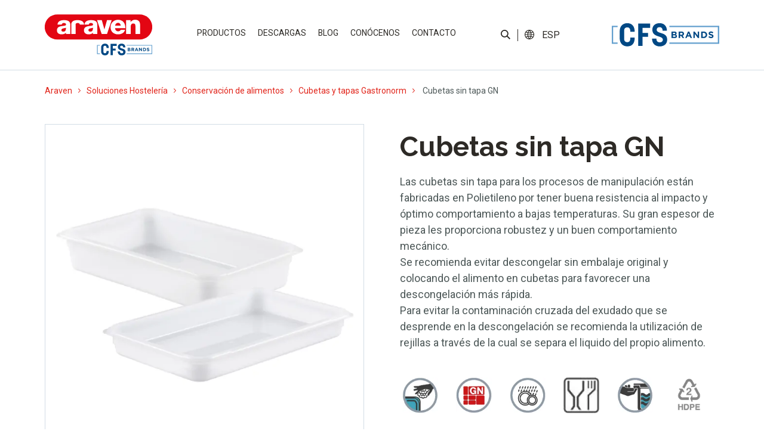

--- FILE ---
content_type: text/html; charset=UTF-8
request_url: https://araven.com/soluciones/conservacion/cubetas-tapas-gastronorm/cubetas-sin-tapa-gn/
body_size: 36771
content:
<!doctype html><html
lang=es-ES prefix="og: https://ogp.me/ns#"><head><style>img.lazy{min-height:1px}</style><link
href=https://araven.com/wp-content/plugins/w3-total-cache/pub/js/lazyload.min.js as=script> <script>dataLayer=[{'idTest':'6-page','page_url':'http://araven.com/soluciones/conservacion/cubetas-tapas-gastronorm/cubetas-sin-tapa-gn/','page_type':'page','user_id':'696d8f6475c66','lang':'es','country':'es'}];</script> <meta
charset="utf-8"><meta
http-equiv="x-ua-compatible" content="ie=edge"><meta
name="viewport" content="width=device-width, initial-scale=1, shrink-to-fit=no"><title>Cubetas sin tapa GN - Conservación de Alimentos - Araven</title><meta
name="description" content="Entra en la web de Araven y descubre todo tipo de soluciones de conservación de alimentos a tu entera disposición. ¡Accede ahora!"><meta
name="robots" content="follow, index, max-snippet:-1, max-video-preview:-1, max-image-preview:large"><link
rel=canonical href=https://araven.com/soluciones/conservacion/cubetas-tapas-gastronorm/cubetas-sin-tapa-gn/ ><meta
property="og:locale" content="es_ES"><meta
property="og:type" content="article"><meta
property="og:title" content="Cubetas sin tapa GN - Conservación de Alimentos - Araven"><meta
property="og:description" content="Entra en la web de Araven y descubre todo tipo de soluciones de conservación de alimentos a tu entera disposición. ¡Accede ahora!"><meta
property="og:url" content="https://araven.com/soluciones/conservacion/cubetas-tapas-gastronorm/cubetas-sin-tapa-gn/"><meta
property="og:site_name" content="Araven"><meta
property="article:section" content="Cubetas sin tapa Gastronorm"><meta
property="og:updated_time" content="2025-09-02T08:38:56+02:00"><meta
property="og:image" content="https://araven.com/wp-content/uploads/2022/05/Cubetas-sin-tapa-gn.jpg"><meta
property="og:image:secure_url" content="https://araven.com/wp-content/uploads/2022/05/Cubetas-sin-tapa-gn.jpg"><meta
property="og:image:width" content="650"><meta
property="og:image:height" content="650"><meta
property="og:image:alt" content="Araven Hostelería Conservación de alimentos Cubetas sin tapa Gastronorm"><meta
property="og:image:type" content="image/jpeg"><meta
property="article:published_time" content="2022-04-13T12:14:36+02:00"><meta
property="article:modified_time" content="2025-09-02T08:38:56+02:00"><meta
name="twitter:card" content="summary_large_image"><meta
name="twitter:title" content="Cubetas sin tapa GN - Conservación de Alimentos - Araven"><meta
name="twitter:description" content="Entra en la web de Araven y descubre todo tipo de soluciones de conservación de alimentos a tu entera disposición. ¡Accede ahora!"><meta
name="twitter:image" content="https://araven.com/wp-content/uploads/2022/05/Cubetas-sin-tapa-gn.jpg"><meta
name="twitter:label1" content="Tiempo de lectura"><meta
name="twitter:data1" content="Menos de un minuto"> <script type=application/ld+json class=rank-math-schema>{"@context":"https://schema.org","@graph":[{"@type":"Place","@id":"https://araven.com/#place","address":{"@type":"PostalAddress","streetAddress":"Pol\u00edgono Industrial San Miguel","addressLocality":"Zaragoza","addressRegion":"Zaragoza","postalCode":"50830","addressCountry":"Spain"}},{"@type":"Organization","@id":"https://araven.com/#organization","name":"Araven","url":"https://araven.com","address":{"@type":"PostalAddress","streetAddress":"Pol\u00edgono Industrial San Miguel","addressLocality":"Zaragoza","addressRegion":"Zaragoza","postalCode":"50830","addressCountry":"Spain"},"logo":{"@type":"ImageObject","@id":"https://araven.com/#logo","url":"https://araven.com/wp-content/uploads/2023/02/logo-araven-1.svg","contentUrl":"https://araven.com/wp-content/uploads/2023/02/logo-araven-1.svg","caption":"Araven","inLanguage":"es","width":"","height":""},"contactPoint":[{"@type":"ContactPoint","telephone":"+34 976 46 52 00","contactType":"customer support"}],"location":{"@id":"https://araven.com/#place"}},{"@type":"WebSite","@id":"https://araven.com/#website","url":"https://araven.com","name":"Araven","publisher":{"@id":"https://araven.com/#organization"},"inLanguage":"es"},{"@type":"ImageObject","@id":"https://araven.com/wp-content/uploads/2022/05/Cubetas-sin-tapa-gn.jpg","url":"https://araven.com/wp-content/uploads/2022/05/Cubetas-sin-tapa-gn.jpg","width":"650","height":"650","caption":"Araven Hosteler\u00eda Conservaci\u00f3n de alimentos Cubetas sin tapa Gastronorm","inLanguage":"es"},{"@type":"BreadcrumbList","@id":"https://araven.com/soluciones/conservacion/cubetas-tapas-gastronorm/cubetas-sin-tapa-gn/#breadcrumb","itemListElement":[{"@type":"ListItem","position":"1","item":{"@id":"https://araven.com","name":"Araven"}},{"@type":"ListItem","position":"2","item":{"@id":"https://araven.com/soluciones/","name":"Soluciones Hosteler\u00eda"}},{"@type":"ListItem","position":"3","item":{"@id":"https://araven.com/soluciones/conservacion/","name":"Conservaci\u00f3n de alimentos"}},{"@type":"ListItem","position":"4","item":{"@id":"https://araven.com/soluciones/conservacion/cubetas-tapas-gastronorm/","name":"Cubetas y tapas Gastronorm"}},{"@type":"ListItem","position":"5","item":{"@id":"https://araven.com/soluciones/conservacion/cubetas-tapas-gastronorm/cubetas-sin-tapa-gn/","name":"Cubetas sin tapa GN"}}]},{"@type":"WebPage","@id":"https://araven.com/soluciones/conservacion/cubetas-tapas-gastronorm/cubetas-sin-tapa-gn/#webpage","url":"https://araven.com/soluciones/conservacion/cubetas-tapas-gastronorm/cubetas-sin-tapa-gn/","name":"Cubetas sin tapa GN - Conservaci\u00f3n de Alimentos - Araven","datePublished":"2022-04-13T12:14:36+02:00","dateModified":"2025-09-02T08:38:56+02:00","isPartOf":{"@id":"https://araven.com/#website"},"primaryImageOfPage":{"@id":"https://araven.com/wp-content/uploads/2022/05/Cubetas-sin-tapa-gn.jpg"},"inLanguage":"es","breadcrumb":{"@id":"https://araven.com/soluciones/conservacion/cubetas-tapas-gastronorm/cubetas-sin-tapa-gn/#breadcrumb"}},{"@type":"Person","@id":"https://araven.com/soluciones/conservacion/cubetas-tapas-gastronorm/cubetas-sin-tapa-gn/#author","name":"Neus Pou Cuervas","image":{"@type":"ImageObject","@id":"https://secure.gravatar.com/avatar/4087c721dc1245b936fb55bba466f2b4d040c359f4577bc18014c00fedcae798?s=96&amp;d=mm&amp;r=g","url":"https://secure.gravatar.com/avatar/4087c721dc1245b936fb55bba466f2b4d040c359f4577bc18014c00fedcae798?s=96&amp;d=mm&amp;r=g","caption":"Neus Pou Cuervas","inLanguage":"es"},"worksFor":{"@id":"https://araven.com/#organization"}},{"@type":"Article","headline":"Cubetas sin tapa GN - Conservaci\u00f3n de Alimentos - Araven","datePublished":"2022-04-13T12:14:36+02:00","dateModified":"2025-09-02T08:38:56+02:00","author":{"@id":"https://araven.com/soluciones/conservacion/cubetas-tapas-gastronorm/cubetas-sin-tapa-gn/#author","name":"Neus Pou Cuervas"},"publisher":{"@id":"https://araven.com/#organization"},"description":"Entra en la web de Araven y descubre todo tipo de soluciones de conservaci\u00f3n de alimentos a tu entera disposici\u00f3n. \u00a1Accede ahora!","name":"Cubetas sin tapa GN - Conservaci\u00f3n de Alimentos - Araven","@id":"https://araven.com/soluciones/conservacion/cubetas-tapas-gastronorm/cubetas-sin-tapa-gn/#richSnippet","isPartOf":{"@id":"https://araven.com/soluciones/conservacion/cubetas-tapas-gastronorm/cubetas-sin-tapa-gn/#webpage"},"image":{"@id":"https://araven.com/wp-content/uploads/2022/05/Cubetas-sin-tapa-gn.jpg"},"inLanguage":"es","mainEntityOfPage":{"@id":"https://araven.com/soluciones/conservacion/cubetas-tapas-gastronorm/cubetas-sin-tapa-gn/#webpage"}}]}</script> <link
rel=alternate title="oEmbed (JSON)" type=application/json+oembed href="https://araven.com/wp-json/oembed/1.0/embed?url=https%3A%2F%2Faraven.com%2Fsoluciones%2Fconservacion%2Fcubetas-tapas-gastronorm%2Fcubetas-sin-tapa-gn%2F"><link
rel=alternate title="oEmbed (XML)" type=text/xml+oembed href="https://araven.com/wp-json/oembed/1.0/embed?url=https%3A%2F%2Faraven.com%2Fsoluciones%2Fconservacion%2Fcubetas-tapas-gastronorm%2Fcubetas-sin-tapa-gn%2F&#038;format=xml"> <script>function cmplzCallClarity(method,params){if(typeof window.clarity==='function'){try{window.clarity(method,params);}catch(e){console.warn('Clarity API error:',e);}}}
cmplzCallClarity('consentv2',{ad_Storage:"denied",analytics_Storage:"denied"});function cmplzGetConsentFromEvent(e){var d=e&&e.detail&&e.detail.categories?e.detail.categories:{};return{analyticsAllowed:!!d.statistics,adsAllowed:!!d.marketing};}
function cmplzSendClarityConsent(analyticsAllowed,adsAllowed){var status=function(b){return b?"granted":"denied";};cmplzCallClarity('consentv2',{analytics_Storage:status(!!analyticsAllowed),ad_Storage:status(!!adsAllowed)});}
function cmplzEraseClarityCookies(){cmplzCallClarity('consent',false);}
document.addEventListener('cmplz_fire_categories',function(e){var consent=cmplzGetConsentFromEvent(e);cmplzSendClarityConsent(consent.analyticsAllowed,consent.adsAllowed);});document.addEventListener('cmplz_revoke',function(e){var consent=cmplzGetConsentFromEvent(e);cmplzSendClarityConsent(consent.analyticsAllowed,consent.adsAllowed);if(!consent.analyticsAllowed&&!consent.adsAllowed){cmplzEraseClarityCookies();}});</script> <style id=wp-img-auto-sizes-contain-inline-css>img:is([sizes=auto i],[sizes^="auto," i]){contain-intrinsic-size:3000px 1500px}</style><link
rel=stylesheet href=https://araven.com/wp-content/cache/minify/59f86.css media=all><style id=wpml-legacy-dropdown-click-0-inline-css>.wpml-ls-sidebars-language, .wpml-ls-sidebars-language .wpml-ls-sub-menu, .wpml-ls-sidebars-language
a{border-color:#fff}</style><link
rel=stylesheet href=https://araven.com/wp-content/cache/minify/cc640.css media=all> <script id=wpml-cookie-js-extra>var wpml_cookies={"wp-wpml_current_language":{"value":"es","expires":1,"path":"/"}};var wpml_cookies={"wp-wpml_current_language":{"value":"es","expires":1,"path":"/"}};</script> <script src=https://araven.com/wp-content/cache/minify/d52ed.js></script> <script id=3d-flip-book-client-locale-loader-js-extra>var FB3D_CLIENT_LOCALE={"ajaxurl":"https://araven.com/wp-admin/admin-ajax.php","dictionary":{"Table of contents":"Table of contents","Close":"Close","Bookmarks":"Bookmarks","Thumbnails":"Thumbnails","Search":"Search","Share":"Share","Facebook":"Facebook","Twitter":"Twitter","Email":"Email","Play":"Play","Previous page":"Previous page","Next page":"Next page","Zoom in":"Zoom in","Zoom out":"Zoom out","Fit view":"Fit view","Auto play":"Auto play","Full screen":"Full screen","More":"More","Smart pan":"Smart pan","Single page":"Single page","Sounds":"Sounds","Stats":"Stats","Print":"Print","Download":"Download","Goto first page":"Goto first page","Goto last page":"Goto last page"},"images":"https://araven.com/wp-content/plugins/interactive-3d-flipbook-powered-physics-engine/assets/images/","jsData":{"urls":[],"posts":{"ids_mis":[],"ids":[]},"pages":[],"firstPages":[],"bookCtrlProps":[],"bookTemplates":[]},"key":"3d-flip-book","pdfJS":{"pdfJsLib":"https://araven.com/wp-content/plugins/interactive-3d-flipbook-powered-physics-engine/assets/js/pdf.min.js?ver=4.3.136","pdfJsWorker":"https://araven.com/wp-content/plugins/interactive-3d-flipbook-powered-physics-engine/assets/js/pdf.worker.js?ver=4.3.136","stablePdfJsLib":"https://araven.com/wp-content/plugins/interactive-3d-flipbook-powered-physics-engine/assets/js/stable/pdf.min.js?ver=2.5.207","stablePdfJsWorker":"https://araven.com/wp-content/plugins/interactive-3d-flipbook-powered-physics-engine/assets/js/stable/pdf.worker.js?ver=2.5.207","pdfJsCMapUrl":"https://araven.com/wp-content/plugins/interactive-3d-flipbook-powered-physics-engine/assets/cmaps/"},"cacheurl":"https://araven.com/wp-content/uploads/3d-flip-book/cache/","pluginsurl":"https://araven.com/wp-content/plugins/","pluginurl":"https://araven.com/wp-content/plugins/interactive-3d-flipbook-powered-physics-engine/","thumbnailSize":{"width":"150","height":"150"},"version":"1.16.17"};</script> <script src=https://araven.com/wp-content/cache/minify/0ccc4.js></script> <link
rel=EditURI type=application/rsd+xml title=RSD href=https://araven.com/xmlrpc.php?rsd><link
rel=shortlink href='https://araven.com/?p=90228'><meta
name="generator" content="WPML ver:4.8.6 stt:1,4,2;"> <script>(function(c,l,a,r,i,t,y){c[a]=c[a]||function(){(c[a].q=c[a].q||[]).push(arguments)};t=l.createElement(r);t.async=1;t.src="https://www.clarity.ms/tag/"+i+"?ref=wordpress";y=l.getElementsByTagName(r)[0];y.parentNode.insertBefore(t,y);})(window,document,"clarity","script","rfuvsyrcbe");</script> <style>.cmplz-hidden{display:none !important}</style><style>.recentcomments
a{display:inline !important;padding:0
!important;margin:0
!important}</style><link
rel=icon href=https://araven.com/wp-content/uploads/2023/02/cropped-cropped-favicon-araven-180x180-1-32x32.png sizes=32x32><link
rel=icon href=https://araven.com/wp-content/uploads/2023/02/cropped-cropped-favicon-araven-180x180-1-192x192.png sizes=192x192><link
rel=apple-touch-icon href=https://araven.com/wp-content/uploads/2023/02/cropped-cropped-favicon-araven-180x180-1-180x180.png><meta
name="msapplication-TileImage" content="https://araven.com/wp-content/uploads/2023/02/cropped-cropped-favicon-araven-180x180-1-270x270.png"><style id=wp-custom-css>#_form_633D315646101_{background-color:transparent !important}.mod-14 ._form
._x05077091{min-width:100% !!important;width:100% !important;margin-left:0px !important}.mod-14 ._form ._x05077091 ._checkbox-radio{padding-left:30px !important}.mod-14 ._form
._x67676834{margin-right:0px !important;margin-left:2% !important}.mod-14 ._form ._x67676834 ._checkbox-radio{padding-left:30px !important}.mod-14 ._form ._x97966392 ._checkbox-radio{padding-left:30px !important}.cont-certificados{display:none !important}@media (max-width: 1200px){header.banner{overflow:visible}.tagselect
select{border:solid 1px #E1251B;background-color:transparent;color:#E1251B;width:100% !important;float:none !important;max-width:100% !important}}.mod-01
video{opacity:1!important;visibility:visible!important;display:block!important}._form_element._x97966392{width:100% !important;clear:both !important;margin-left:0 !important}._form_element._x67676834{width:100% !important;clear:both !important;margin-left:0 !important}.mod-14 ._form
._x67676834{width:100% !important;clear:both !important;margin-left:0 !important}@media (max-width: 640px){body.home .mod-03{margin-top:-60px!important}}.mod-14 ._form ._form_element ._checkbox-radio{padding-left:30px !important}.mod-14 ._form ._checkbox-radio{padding-left:30px !important}._form_element._x20437592._full_width{margin-bottom:40px!important}._form_element._x17575906._full_width{margin-left:0!important}#cke_pastebin{position:static !important;width:auto !important;height:auto !important;overflow:visible !important;top:auto !important;left:auto !important}.mod-14 .cont-formulario{margin-bottom:0}.vermas{line-height:1em;padding: .75em 1.75em;color:#E1251B;text-transform:uppercase;border:1px
solid #E1251B;background-color:white;border-radius:1.5em;font-family:'Roboto',sans-serif;font-weight:bold}.leermas{color:#E1251B !important;text-transform:uppercase;font-family:'Roboto',sans-serif;font-weight:500}.tabla_cookies
tr{border:1px
solid #000}.tabla_cookies
td{border:1px
solid #000}.mod-24 .col-carrousel-prod
.swiperThumbsMain{height:98%!important}.height-test-header{min-height:35px!important}.wrap{overflow-y:hidden}a:not(.wp-element-button){text-decoration:none}</style><link
rel=preconnect href=https://fonts.googleapis.com><link
rel=preconnect href=https://fonts.gstatic.com crossorigin><link
href="https://fonts.googleapis.com/css2?family=Raleway:ital,wght@0,100;0,200;0,300;0,400;0,500;0,600;0,700;0,800;0,900;1,100;1,200;1,300;1,400;1,500;1,600;1,700;1,800;1,900&family=Roboto:ital,wght@0,100;0,300;0,400;0,500;0,700;0,900;1,100;1,300;1,400;1,500;1,700;1,900&display=swap" rel=stylesheet><link
href="https://fonts.googleapis.com/css2?family=Roboto:ital,wght@0,100;0,300;0,400;0,500;0,700;0,900;1,100;1,300;1,400;1,500;1,700;1,900&display=swap" rel=stylesheet></head><body
data-cmplz=2 class="wp-singular page-template page-template-template-modular template-modular page page-id-90228 page-child parent-pageid-89138 wp-theme-templatePLGresources cubetas-sin-tapa-gn app-data index-data singular-data page-data page-90228-data page-cubetas-sin-tapa-gn-data template-modular-data">
<noscript><iframe src="https://www.googletagmanager.com/ns.html?id=GTM-NZ965BM"
height="0" width="0" style="display:none;visibility:hidden"></iframe></noscript>
<style>#loading{background-color:#fff;height:100%;width:100%;position:fixed;z-index:10001;left:0;top:0}</style><header
class=banner><nav
class="navbar navbar-expand-lg navbar-light bg-light"><div
class="container containerxxl container-navbar container-fluid-tab d-flex justify-content-lg-between align-items-center">
<a
class="navbar-brand d-none d-lg-inline" href=https://araven.com><img
class=lazy src="data:image/svg+xml,%3Csvg%20xmlns='http://www.w3.org/2000/svg'%20viewBox='0%200%201%201'%3E%3C/svg%3E" data-src=https://araven.com/wp-content/themes/templatePLG/dist/images/logo-araven.svg></a>
<a
class="navbar-brand brand-mob d-lg-none py-3" href=https://araven.com>
<img
src="data:image/svg+xml,%3Csvg%20xmlns='http://www.w3.org/2000/svg'%20viewBox='0%200%201%201'%3E%3C/svg%3E" data-src=https://araven.com/wp-content/themes/templatePLG/dist/images/logo-araven-mobile.svg class="externo lazy">
<img
src="data:image/svg+xml,%3Csvg%20xmlns='http://www.w3.org/2000/svg'%20viewBox='0%200%201%201'%3E%3C/svg%3E" data-src=https://araven.com/wp-content/themes/templatePLG/dist/images/logo-araven-mobile_int.svg class="interno lazy">
</a><div
class="menu-idioma d-flex d-lg-none"><ul
class=cont-idioma>
<li>
<button
class="lupa btn btn-secondary js-buscador" href=javascript:;><img
class=lazy src="data:image/svg+xml,%3Csvg%20xmlns='http://www.w3.org/2000/svg'%20viewBox='0%200%201%201'%3E%3C/svg%3E" data-src=https://araven.com/wp-content/themes/templatePLG/dist/images/icon-lupa.svg></button>
</li>
<li
class=separador></li>
<li
id=icl_lang_sel_widget-3 class="widget widget_icl_lang_sel_widget"><div
class="wpml-ls-sidebars-language wpml-ls wpml-ls-legacy-dropdown-click js-wpml-ls-legacy-dropdown-click"><ul
role=menu><li
class="wpml-ls-slot-language wpml-ls-item wpml-ls-item-es wpml-ls-current-language wpml-ls-first-item wpml-ls-item-legacy-dropdown-click" role=none><a
href=# class="js-wpml-ls-item-toggle wpml-ls-item-toggle" role=menuitem title="Cambiar a Español">
<span
class=wpml-ls-native role=menuitem>Español</span></a><ul
class="js-wpml-ls-sub-menu wpml-ls-sub-menu" role=menu>
<li
class="wpml-ls-slot-language wpml-ls-item wpml-ls-item-en" role=none>
<a
href=https://araven.com/en/solutions/preservation/gastronorm-food-pans-and-lids/food-pan-without-lid-gn/ class=wpml-ls-link role=menuitem aria-label="Cambiar a English" title="Cambiar a English">
<span
class=wpml-ls-native lang=en>English</span></a>
</li>
<li
class="wpml-ls-slot-language wpml-ls-item wpml-ls-item-fr wpml-ls-last-item" role=none>
<a
href=https://araven.com/fr/solutions/preservation/bacs-et-couvercles-gastronorm/bacs-gn-sans-couvercle/ class=wpml-ls-link role=menuitem aria-label="Cambiar a Français" title="Cambiar a Français">
<span
class=wpml-ls-native lang=fr>Français</span></a>
</li></ul></li></ul></div>
</li></ul></div>
<button
class="menu-button navbar-toggler" onclick="this.classList.toggle('opened');this.setAttribute('aria-expanded', this.classList.contains('opened'))" type=button data-bs-toggle=collapse data-bs-target=#navbarSupportedContent aria-controls=navbarSupportedContent aria-expanded=false aria-label="Toggle navigation">
<svg
width=40 height=40 viewBox="0 0 100 100">
<path
class="line line1" d="M 20,29.000046 H 80.000231 C 80.000231,29.000046 94.498839,28.817352 94.532987,66.711331 94.543142,77.980673 90.966081,81.670246 85.259173,81.668997 79.552261,81.667751 75.000211,74.999942 75.000211,74.999942 L 25.000021,25.000058"/>
<path
class="line line2" d="M 20,50 H 80"/>
<path
class="line line3" d="M 20,70.999954 H 80.000231 C 80.000231,70.999954 94.498839,71.182648 94.532987,33.288669 94.543142,22.019327 90.966081,18.329754 85.259173,18.331003 79.552261,18.332249 75.000211,25.000058 75.000211,25.000058 L 25.000021,74.999942"/>
</svg>
</button><div
class="collapse navbar-collapse menu-principal contenedor-menu-principal" id=navbarSupportedContent><div
class=menu-menuprincipal-container><ul
id=menu-menuprincipal class=menu><li
class=' menu-item menu-item-type-post_type menu-item-object-page current-page-ancestor menu-item-has-children'><a
target onclick="dataLayer.push({'event': 'ev_linea_negocio','event_category': 'menu','event_action': 'soluciones','event_label': '-', 'lang':'es', 'country':'es'})" href=https://araven.com/soluciones/ >Productos</a><ul
class=sub-menu>
<li
class=' menu-item menu-item-type-post_type menu-item-object-page current-page-ancestor menu-item-has-children'><a
target onclick="dataLayer.push({'event': 'ev_linea_negocio','event_category': 'menu','event_action': 'soluciones|conservacion','event_label': '-', 'lang':'es', 'country':'es'})" href=https://araven.com/soluciones/conservacion/ >Conservación de alimentos</a><ul
class=sub-menu>
<li
class=' menu-item menu-item-type-post_type menu-item-object-page tercer-nivel'><div
class='d-block d-lg-none text-center'><a
href=javascript:; class='volver js-volverSubmenu'>Volver a <span></span></a></div><div
class='d-block d-lg-none text-center'><a
href=javascript:; class='titularsubmenu js-tituloSubmenu'></a></div><div
class='d-none d-lg-block text-center'><a
href=https://araven.com/soluciones/conservacion/hermeticos-gastronorm/ ><img
class=lazy src="data:image/svg+xml,%3Csvg%20xmlns='http://www.w3.org/2000/svg'%20viewBox='0%200%20400%20440'%3E%3C/svg%3E" data-src=https://araven.com/wp-content/uploads/2022/04/Contenedores-de-Alimentos.png></a></div><a
class="href-tercer-nivel d-block text-center" onclick="jQuery(this).css('color', '#E1251B');dataLayer.push({'event': 'ev_linea_negocio','event_category': 'menu','event_action': 'Home | Soluciones | Conservación de alimentos','event_label': 'Herméticos Gastronorm', 'lang':'es', 'country':'es'});document.location.href='https://araven.com/soluciones/conservacion/hermeticos-gastronorm/';">Herméticos Gastronorm</a></li>
<li
class=' menu-item menu-item-type-post_type menu-item-object-page current-page-ancestor tercer-nivel'><div
class='d-block d-lg-none text-center'><a
href=javascript:; class='volver js-volverSubmenu'>Volver a <span></span></a></div><div
class='d-block d-lg-none text-center'><a
href=javascript:; class='titularsubmenu js-tituloSubmenu'></a></div><div
class='d-none d-lg-block text-center'><a
href=https://araven.com/soluciones/conservacion/cubetas-tapas-gastronorm/ ><img
class=lazy src="data:image/svg+xml,%3Csvg%20xmlns='http://www.w3.org/2000/svg'%20viewBox='0%200%20400%20440'%3E%3C/svg%3E" data-src=https://araven.com/wp-content/uploads/2022/04/Cubetas-y-tapas-Gastronorm.png></a></div><a
class="href-tercer-nivel d-block text-center" onclick="jQuery(this).css('color', '#E1251B');dataLayer.push({'event': 'ev_linea_negocio','event_category': 'menu','event_action': 'Home | Soluciones | Conservación de alimentos','event_label': 'Cubetas y tapas Gastronorm', 'lang':'es', 'country':'es'});document.location.href='https://araven.com/soluciones/conservacion/cubetas-tapas-gastronorm/';">Cubetas y tapas Gastronorm</a></li>
<li
class=' menu-item menu-item-type-post_type menu-item-object-page tercer-nivel'><div
class='d-block d-lg-none text-center'><a
href=javascript:; class='volver js-volverSubmenu'>Volver a <span></span></a></div><div
class='d-block d-lg-none text-center'><a
href=javascript:; class='titularsubmenu js-tituloSubmenu'></a></div><div
class='d-none d-lg-block text-center'><a
href=https://araven.com/soluciones/conservacion/contenedores-alimentos/ ><img
class=lazy src="data:image/svg+xml,%3Csvg%20xmlns='http://www.w3.org/2000/svg'%20viewBox='0%200%20400%20440'%3E%3C/svg%3E" data-src=https://araven.com/wp-content/uploads/2022/04/Contenedores-de-Alimentos-1.png></a></div><a
class="href-tercer-nivel d-block text-center" onclick="jQuery(this).css('color', '#E1251B');dataLayer.push({'event': 'ev_linea_negocio','event_category': 'menu','event_action': 'Home | Soluciones | Conservación de alimentos','event_label': 'Contenedores de alimentos', 'lang':'es', 'country':'es'});document.location.href='https://araven.com/soluciones/conservacion/contenedores-alimentos/';">Contenedores de alimentos</a></li>
<li
class=' menu-item menu-item-type-post_type menu-item-object-page tercer-nivel'><div
class='d-block d-lg-none text-center'><a
href=javascript:; class='volver js-volverSubmenu'>Volver a <span></span></a></div><div
class='d-block d-lg-none text-center'><a
href=javascript:; class='titularsubmenu js-tituloSubmenu'></a></div><div
class='d-none d-lg-block text-center'><a
href=https://araven.com/soluciones/conservacion/contenedores-alimentos-granel/ ><img
class=lazy src="data:image/svg+xml,%3Csvg%20xmlns='http://www.w3.org/2000/svg'%20viewBox='0%200%20400%20440'%3E%3C/svg%3E" data-src=https://araven.com/wp-content/uploads/2022/05/Contenedores-de-ingredientes.png></a></div><a
class="href-tercer-nivel d-block text-center" onclick="jQuery(this).css('color', '#E1251B');dataLayer.push({'event': 'ev_linea_negocio','event_category': 'menu','event_action': 'Home | Soluciones | Conservación de alimentos','event_label': 'Contenedores de alimentos a granel', 'lang':'es', 'country':'es'});document.location.href='https://araven.com/soluciones/conservacion/contenedores-alimentos-granel/';">Contenedores de alimentos a granel</a></li>
<li
class=' menu-item menu-item-type-post_type menu-item-object-page tercer-nivel'><div
class='d-block d-lg-none text-center'><a
href=javascript:; class='volver js-volverSubmenu'>Volver a <span></span></a></div><div
class='d-block d-lg-none text-center'><a
href=javascript:; class='titularsubmenu js-tituloSubmenu'></a></div><div
class='d-none d-lg-block text-center'><a
href=https://araven.com/soluciones/conservacion/cubetas-perforadas-rejillas/ ><img
class=lazy src="data:image/svg+xml,%3Csvg%20xmlns='http://www.w3.org/2000/svg'%20viewBox='0%200%20400%20440'%3E%3C/svg%3E" data-src=https://araven.com/wp-content/uploads/2022/04/Cubetas-perforadas-y-rejillas-1.png></a></div><a
class="href-tercer-nivel d-block text-center" onclick="jQuery(this).css('color', '#E1251B');dataLayer.push({'event': 'ev_linea_negocio','event_category': 'menu','event_action': 'Home | Soluciones | Conservación de alimentos','event_label': 'Cubetas perforadas y rejillas', 'lang':'es', 'country':'es'});document.location.href='https://araven.com/soluciones/conservacion/cubetas-perforadas-rejillas/';">Cubetas perforadas y rejillas</a></li>
<li
class=' menu-item menu-item-type-post_type menu-item-object-page tercer-nivel'><div
class='d-block d-lg-none text-center'><a
href=javascript:; class='volver js-volverSubmenu'>Volver a <span></span></a></div><div
class='d-block d-lg-none text-center'><a
href=javascript:; class='titularsubmenu js-tituloSubmenu'></a></div><div
class='d-none d-lg-block text-center'><a
href=https://araven.com/soluciones/conservacion/estanterias-carros/ ><img
class=lazy src="data:image/svg+xml,%3Csvg%20xmlns='http://www.w3.org/2000/svg'%20viewBox='0%200%20400%20440'%3E%3C/svg%3E" data-src=https://araven.com/wp-content/uploads/2022/04/Estanterias-y-carros.png></a></div><a
class="href-tercer-nivel d-block text-center" onclick="jQuery(this).css('color', '#E1251B');dataLayer.push({'event': 'ev_linea_negocio','event_category': 'menu','event_action': 'Home | Soluciones | Conservación de alimentos','event_label': 'Estanterías y carros', 'lang':'es', 'country':'es'});document.location.href='https://araven.com/soluciones/conservacion/estanterias-carros/';">Estanterías y carros</a></li></ul>
</li>
<li
class=' menu-item menu-item-type-post_type menu-item-object-page menu-item-has-children'><a
target onclick="dataLayer.push({'event': 'ev_linea_negocio','event_category': 'menu','event_action': 'soluciones|manipulacion','event_label': '-', 'lang':'es', 'country':'es'})" href=https://araven.com/soluciones/manipulacion/ >Manipulación de alimentos</a><ul
class=sub-menu>
<li
class=' menu-item menu-item-type-post_type menu-item-object-page tercer-nivel'><div
class='d-block d-lg-none text-center'><a
href=javascript:; class='volver js-volverSubmenu'>Volver a <span></span></a></div><div
class='d-block d-lg-none text-center'><a
href=javascript:; class='titularsubmenu js-tituloSubmenu'></a></div><div
class='d-none d-lg-block text-center'><a
href=https://araven.com/soluciones/manipulacion/tablas-corte/ ><img
class=lazy src="data:image/svg+xml,%3Csvg%20xmlns='http://www.w3.org/2000/svg'%20viewBox='0%200%20400%20440'%3E%3C/svg%3E" data-src=https://araven.com/wp-content/uploads/2022/04/Tablas-de-corte.png></a></div><a
class="href-tercer-nivel d-block text-center" onclick="jQuery(this).css('color', '#E1251B');dataLayer.push({'event': 'ev_linea_negocio','event_category': 'menu','event_action': 'Home | Soluciones | Manipulación de alimentos','event_label': 'Tablas de corte', 'lang':'es', 'country':'es'});document.location.href='https://araven.com/soluciones/manipulacion/tablas-corte/';">Tablas de corte</a></li>
<li
class=' menu-item menu-item-type-post_type menu-item-object-page tercer-nivel'><div
class='d-block d-lg-none text-center'><a
href=javascript:; class='volver js-volverSubmenu'>Volver a <span></span></a></div><div
class='d-block d-lg-none text-center'><a
href=javascript:; class='titularsubmenu js-tituloSubmenu'></a></div><div
class='d-none d-lg-block text-center'><a
href=https://araven.com/soluciones/manipulacion/dosificadores-dispensadores-salsas/ ><img
class=lazy src="data:image/svg+xml,%3Csvg%20xmlns='http://www.w3.org/2000/svg'%20viewBox='0%200%20400%20440'%3E%3C/svg%3E" data-src=https://araven.com/wp-content/uploads/2022/04/Dosificadores-y-dispensadores-de-salsas-1.png></a></div><a
class="href-tercer-nivel d-block text-center" onclick="jQuery(this).css('color', '#E1251B');dataLayer.push({'event': 'ev_linea_negocio','event_category': 'menu','event_action': 'Home | Soluciones | Manipulación de alimentos','event_label': 'Dosificadores y dispensadores de salsas', 'lang':'es', 'country':'es'});document.location.href='https://araven.com/soluciones/manipulacion/dosificadores-dispensadores-salsas/';">Dosificadores y dispensadores de salsas</a></li>
<li
class=' menu-item menu-item-type-post_type menu-item-object-page tercer-nivel'><div
class='d-block d-lg-none text-center'><a
href=javascript:; class='volver js-volverSubmenu'>Volver a <span></span></a></div><div
class='d-block d-lg-none text-center'><a
href=javascript:; class='titularsubmenu js-tituloSubmenu'></a></div><div
class='d-none d-lg-block text-center'><a
href=https://araven.com/soluciones/manipulacion/cubetas/ ><img
class=lazy src="data:image/svg+xml,%3Csvg%20xmlns='http://www.w3.org/2000/svg'%20viewBox='0%200%20400%20440'%3E%3C/svg%3E" data-src=https://araven.com/wp-content/uploads/2024/04/Cubetas-de-fermentacion-y-cubetas-planas-Araven.png></a></div><a
class="href-tercer-nivel d-block text-center" onclick="jQuery(this).css('color', '#E1251B');dataLayer.push({'event': 'ev_linea_negocio','event_category': 'menu','event_action': 'Home | Soluciones | Manipulación de alimentos','event_label': 'Cubetas', 'lang':'es', 'country':'es'});document.location.href='https://araven.com/soluciones/manipulacion/cubetas/';">Cubetas</a></li>
<li
class=' menu-item menu-item-type-post_type menu-item-object-page tercer-nivel'><div
class='d-block d-lg-none text-center'><a
href=javascript:; class='volver js-volverSubmenu'>Volver a <span></span></a></div><div
class='d-block d-lg-none text-center'><a
href=javascript:; class='titularsubmenu js-tituloSubmenu'></a></div><div
class='d-none d-lg-block text-center'><a
href=https://araven.com/soluciones/manipulacion/bowls-escurridores/ ><img
class=lazy src="data:image/svg+xml,%3Csvg%20xmlns='http://www.w3.org/2000/svg'%20viewBox='0%200%20400%20440'%3E%3C/svg%3E" data-src=https://araven.com/wp-content/uploads/2022/04/Bowls-y-escurridores.png></a></div><a
class="href-tercer-nivel d-block text-center" onclick="jQuery(this).css('color', '#E1251B');dataLayer.push({'event': 'ev_linea_negocio','event_category': 'menu','event_action': 'Home | Soluciones | Manipulación de alimentos','event_label': 'Bowls y escurridores', 'lang':'es', 'country':'es'});document.location.href='https://araven.com/soluciones/manipulacion/bowls-escurridores/';">Bowls y escurridores</a></li>
<li
class=' menu-item menu-item-type-post_type menu-item-object-page tercer-nivel'><div
class='d-block d-lg-none text-center'><a
href=javascript:; class='volver js-volverSubmenu'>Volver a <span></span></a></div><div
class='d-block d-lg-none text-center'><a
href=javascript:; class='titularsubmenu js-tituloSubmenu'></a></div><div
class='d-none d-lg-block text-center'><a
href=https://araven.com/soluciones/manipulacion/accesorios/ ><img
class=lazy src="data:image/svg+xml,%3Csvg%20xmlns='http://www.w3.org/2000/svg'%20viewBox='0%200%20400%20440'%3E%3C/svg%3E" data-src=https://araven.com/wp-content/uploads/2024/04/Accesorios-manipulacion-alimentos-hosteleria-araven.png></a></div><a
class="href-tercer-nivel d-block text-center" onclick="jQuery(this).css('color', '#E1251B');dataLayer.push({'event': 'ev_linea_negocio','event_category': 'menu','event_action': 'Home | Soluciones | Manipulación de alimentos','event_label': 'Accesorios de manipulación de alimentos', 'lang':'es', 'country':'es'});document.location.href='https://araven.com/soluciones/manipulacion/accesorios/';">Accesorios de manipulación de alimentos</a></li></ul>
</li>
<li
class=' menu-item menu-item-type-post_type menu-item-object-page menu-item-has-children'><a
target onclick="dataLayer.push({'event': 'ev_linea_negocio','event_category': 'menu','event_action': 'soluciones|servicio-exposicion','event_label': '-', 'lang':'es', 'country':'es'})" href=https://araven.com/soluciones/servicio-exposicion/ >Servicio y exposición</a><ul
class=sub-menu>
<li
class=' menu-item menu-item-type-post_type menu-item-object-page tercer-nivel'><div
class='d-block d-lg-none text-center'><a
href=javascript:; class='volver js-volverSubmenu'>Volver a <span></span></a></div><div
class='d-block d-lg-none text-center'><a
href=javascript:; class='titularsubmenu js-tituloSubmenu'></a></div><div
class='d-none d-lg-block text-center'><a
href=https://araven.com/soluciones/servicio-exposicion/vasos-copas/ ><img
class=lazy src="data:image/svg+xml,%3Csvg%20xmlns='http://www.w3.org/2000/svg'%20viewBox='0%200%20400%20440'%3E%3C/svg%3E" data-src=https://araven.com/wp-content/uploads/2022/05/Vasos-y-copas_Contribuida2804-1.png></a></div><a
class="href-tercer-nivel d-block text-center" onclick="jQuery(this).css('color', '#E1251B');dataLayer.push({'event': 'ev_linea_negocio','event_category': 'menu','event_action': 'Home | Soluciones | Servicio y exposición','event_label': 'Vasos y copas', 'lang':'es', 'country':'es'});document.location.href='https://araven.com/soluciones/servicio-exposicion/vasos-copas/';">Vasos y copas</a></li>
<li
class=' menu-item menu-item-type-post_type menu-item-object-page tercer-nivel'><div
class='d-block d-lg-none text-center'><a
href=javascript:; class='volver js-volverSubmenu'>Volver a <span></span></a></div><div
class='d-block d-lg-none text-center'><a
href=javascript:; class='titularsubmenu js-tituloSubmenu'></a></div><div
class='d-none d-lg-block text-center'><a
href=https://araven.com/soluciones/servicio-exposicion/vajilla-catering/ ><img
class=lazy src="data:image/svg+xml,%3Csvg%20xmlns='http://www.w3.org/2000/svg'%20viewBox='0%200%20400%20440'%3E%3C/svg%3E" data-src=https://araven.com/wp-content/uploads/2022/04/Vajillas-de-catering.png></a></div><a
class="href-tercer-nivel d-block text-center" onclick="jQuery(this).css('color', '#E1251B');dataLayer.push({'event': 'ev_linea_negocio','event_category': 'menu','event_action': 'Home | Soluciones | Servicio y exposición','event_label': 'Vajilla catering', 'lang':'es', 'country':'es'});document.location.href='https://araven.com/soluciones/servicio-exposicion/vajilla-catering/';">Vajilla catering</a></li>
<li
class=' menu-item menu-item-type-post_type menu-item-object-page tercer-nivel'><div
class='d-block d-lg-none text-center'><a
href=javascript:; class='volver js-volverSubmenu'>Volver a <span></span></a></div><div
class='d-block d-lg-none text-center'><a
href=javascript:; class='titularsubmenu js-tituloSubmenu'></a></div><div
class='d-none d-lg-block text-center'><a
href=https://araven.com/soluciones/servicio-exposicion/bandejas/ ><img
class=lazy src="data:image/svg+xml,%3Csvg%20xmlns='http://www.w3.org/2000/svg'%20viewBox='0%200%20400%20440'%3E%3C/svg%3E" data-src=https://araven.com/wp-content/uploads/2022/04/Bandejas.png></a></div><a
class="href-tercer-nivel d-block text-center" onclick="jQuery(this).css('color', '#E1251B');dataLayer.push({'event': 'ev_linea_negocio','event_category': 'menu','event_action': 'Home | Soluciones | Servicio y exposición','event_label': 'Bandejas', 'lang':'es', 'country':'es'});document.location.href='https://araven.com/soluciones/servicio-exposicion/bandejas/';">Bandejas</a></li>
<li
class=' menu-item menu-item-type-post_type menu-item-object-page tercer-nivel'><div
class='d-block d-lg-none text-center'><a
href=javascript:; class='volver js-volverSubmenu'>Volver a <span></span></a></div><div
class='d-block d-lg-none text-center'><a
href=javascript:; class='titularsubmenu js-tituloSubmenu'></a></div><div
class='d-none d-lg-block text-center'><a
href=https://araven.com/soluciones/servicio-exposicion/carros-servicio-accesorios/ ><img
class=lazy src="data:image/svg+xml,%3Csvg%20xmlns='http://www.w3.org/2000/svg'%20viewBox='0%200%20400%20440'%3E%3C/svg%3E" data-src=https://araven.com/wp-content/uploads/2022/04/Carros-de-servicio-y-accesorios.png></a></div><a
class="href-tercer-nivel d-block text-center" onclick="jQuery(this).css('color', '#E1251B');dataLayer.push({'event': 'ev_linea_negocio','event_category': 'menu','event_action': 'Home | Soluciones | Servicio y exposición','event_label': 'Carros de servicio y accesorios', 'lang':'es', 'country':'es'});document.location.href='https://araven.com/soluciones/servicio-exposicion/carros-servicio-accesorios/';">Carros de servicio y accesorios</a></li>
<li
class=' menu-item menu-item-type-post_type menu-item-object-page tercer-nivel'><div
class='d-block d-lg-none text-center'><a
href=javascript:; class='volver js-volverSubmenu'>Volver a <span></span></a></div><div
class='d-block d-lg-none text-center'><a
href=javascript:; class='titularsubmenu js-tituloSubmenu'></a></div><div
class='d-none d-lg-block text-center'><a
href=https://araven.com/soluciones/servicio-exposicion/servicio-mesa/ ><img
class=lazy src="data:image/svg+xml,%3Csvg%20xmlns='http://www.w3.org/2000/svg'%20viewBox='0%200%20400%20440'%3E%3C/svg%3E" data-src=https://araven.com/wp-content/uploads/2022/04/Servicio-de-mesa.png></a></div><a
class="href-tercer-nivel d-block text-center" onclick="jQuery(this).css('color', '#E1251B');dataLayer.push({'event': 'ev_linea_negocio','event_category': 'menu','event_action': 'Home | Soluciones | Servicio y exposición','event_label': 'Servicio de mesa', 'lang':'es', 'country':'es'});document.location.href='https://araven.com/soluciones/servicio-exposicion/servicio-mesa/';">Servicio de mesa</a></li>
<li
class=' menu-item menu-item-type-post_type menu-item-object-page tercer-nivel'><div
class='d-block d-lg-none text-center'><a
href=javascript:; class='volver js-volverSubmenu'>Volver a <span></span></a></div><div
class='d-block d-lg-none text-center'><a
href=javascript:; class='titularsubmenu js-tituloSubmenu'></a></div><div
class='d-none d-lg-block text-center'><a
href=https://araven.com/soluciones/servicio-exposicion/jarras/ ><img
class=lazy src="data:image/svg+xml,%3Csvg%20xmlns='http://www.w3.org/2000/svg'%20viewBox='0%200%20400%20440'%3E%3C/svg%3E" data-src=https://araven.com/wp-content/uploads/2022/05/Jarras.png></a></div><a
class="href-tercer-nivel d-block text-center" onclick="jQuery(this).css('color', '#E1251B');dataLayer.push({'event': 'ev_linea_negocio','event_category': 'menu','event_action': 'Home | Soluciones | Servicio y exposición','event_label': 'Jarras para Hosteleria', 'lang':'es', 'country':'es'});document.location.href='https://araven.com/soluciones/servicio-exposicion/jarras/';">Jarras para Hosteleria</a></li></ul>
</li>
<li
class=' menu-item menu-item-type-post_type menu-item-object-page menu-item-has-children'><a
target onclick="dataLayer.push({'event': 'ev_linea_negocio','event_category': 'menu','event_action': 'soluciones|transporte','event_label': '-', 'lang':'es', 'country':'es'})" href=https://araven.com/soluciones/transporte/ >Transporte</a><ul
class=sub-menu>
<li
class=' menu-item menu-item-type-post_type menu-item-object-page tercer-nivel'><div
class='d-block d-lg-none text-center'><a
href=javascript:; class='volver js-volverSubmenu'>Volver a <span></span></a></div><div
class='d-block d-lg-none text-center'><a
href=javascript:; class='titularsubmenu js-tituloSubmenu'></a></div><div
class='d-none d-lg-block text-center'><a
href=https://araven.com/soluciones/transporte/armarios-isotermicos-gn/ ><img
class=lazy src="data:image/svg+xml,%3Csvg%20xmlns='http://www.w3.org/2000/svg'%20viewBox='0%200%20400%20440'%3E%3C/svg%3E" data-src=https://araven.com/wp-content/uploads/2022/04/Armarios-isotermicos-GN.png></a></div><a
class="href-tercer-nivel d-block text-center" onclick="jQuery(this).css('color', '#E1251B');dataLayer.push({'event': 'ev_linea_negocio','event_category': 'menu','event_action': 'Home | Soluciones | Transporte','event_label': 'Armarios isotérmicos GN', 'lang':'es', 'country':'es'});document.location.href='https://araven.com/soluciones/transporte/armarios-isotermicos-gn/';">Armarios isotérmicos GN</a></li>
<li
class=' menu-item menu-item-type-post_type menu-item-object-page tercer-nivel'><div
class='d-block d-lg-none text-center'><a
href=javascript:; class='volver js-volverSubmenu'>Volver a <span></span></a></div><div
class='d-block d-lg-none text-center'><a
href=javascript:; class='titularsubmenu js-tituloSubmenu'></a></div><div
class='d-none d-lg-block text-center'><a
href=https://araven.com/soluciones/transporte/plataformas/ ><img
class=lazy src="data:image/svg+xml,%3Csvg%20xmlns='http://www.w3.org/2000/svg'%20viewBox='0%200%20400%20440'%3E%3C/svg%3E" data-src=https://araven.com/wp-content/uploads/2025/11/OVALO-plataformas-1.png></a></div><a
class="href-tercer-nivel d-block text-center" onclick="jQuery(this).css('color', '#E1251B');dataLayer.push({'event': 'ev_linea_negocio','event_category': 'menu','event_action': 'Home | Soluciones | Transporte','event_label': 'Plataformas para transporte', 'lang':'es', 'country':'es'});document.location.href='https://araven.com/soluciones/transporte/plataformas/';">Plataformas para transporte</a></li>
<li
class=' menu-item menu-item-type-post_type menu-item-object-page tercer-nivel'><div
class='d-block d-lg-none text-center'><a
href=javascript:; class='volver js-volverSubmenu'>Volver a <span></span></a></div><div
class='d-block d-lg-none text-center'><a
href=javascript:; class='titularsubmenu js-tituloSubmenu'></a></div><div
class='d-none d-lg-block text-center'><a
href=https://araven.com/soluciones/transporte/isotermicos-liquidos/ ><img
class=lazy src="data:image/svg+xml,%3Csvg%20xmlns='http://www.w3.org/2000/svg'%20viewBox='0%200%20400%20440'%3E%3C/svg%3E" data-src=https://araven.com/wp-content/uploads/2022/04/Isotermicos-liquidos.png></a></div><a
class="href-tercer-nivel d-block text-center" onclick="jQuery(this).css('color', '#E1251B');dataLayer.push({'event': 'ev_linea_negocio','event_category': 'menu','event_action': 'Home | Soluciones | Transporte','event_label': 'Isotérmicos líquidos', 'lang':'es', 'country':'es'});document.location.href='https://araven.com/soluciones/transporte/isotermicos-liquidos/';">Isotérmicos líquidos</a></li>
<li
class=' menu-item menu-item-type-post_type menu-item-object-page tercer-nivel'><div
class='d-block d-lg-none text-center'><a
href=javascript:; class='volver js-volverSubmenu'>Volver a <span></span></a></div><div
class='d-block d-lg-none text-center'><a
href=javascript:; class='titularsubmenu js-tituloSubmenu'></a></div><div
class='d-none d-lg-block text-center'><a
href=https://araven.com/soluciones/transporte/cubetas-transporte/ ><img
class=lazy src="data:image/svg+xml,%3Csvg%20xmlns='http://www.w3.org/2000/svg'%20viewBox='0%200%20400%20440'%3E%3C/svg%3E" data-src=https://araven.com/wp-content/uploads/2024/04/Contenedores-con-tapa-araven-conservacion-transporte-1.jpg></a></div><a
class="href-tercer-nivel d-block text-center" onclick="jQuery(this).css('color', '#E1251B');dataLayer.push({'event': 'ev_linea_negocio','event_category': 'menu','event_action': 'Home | Soluciones | Transporte','event_label': 'Cubetas transporte', 'lang':'es', 'country':'es'});document.location.href='https://araven.com/soluciones/transporte/cubetas-transporte/';">Cubetas transporte</a></li></ul>
</li>
<li
class=' menu-item menu-item-type-post_type menu-item-object-page menu-item-has-children'><a
target onclick="dataLayer.push({'event': 'ev_linea_negocio','event_category': 'menu','event_action': 'soluciones|limpieza-ordenacion','event_label': '-', 'lang':'es', 'country':'es'})" href=https://araven.com/soluciones/limpieza-ordenacion/ >Soluciones de limpieza y ordenación</a><ul
class=sub-menu>
<li
class=' menu-item menu-item-type-post_type menu-item-object-page tercer-nivel'><div
class='d-block d-lg-none text-center'><a
href=javascript:; class='volver js-volverSubmenu'>Volver a <span></span></a></div><div
class='d-block d-lg-none text-center'><a
href=javascript:; class='titularsubmenu js-tituloSubmenu'></a></div><div
class='d-none d-lg-block text-center'><a
href=https://araven.com/soluciones/limpieza-ordenacion/cubos-basura/ ><img
class=lazy src="data:image/svg+xml,%3Csvg%20xmlns='http://www.w3.org/2000/svg'%20viewBox='0%200%20400%20440'%3E%3C/svg%3E" data-src=https://araven.com/wp-content/uploads/2022/04/Cubos-de-basura.png></a></div><a
class="href-tercer-nivel d-block text-center" onclick="jQuery(this).css('color', '#E1251B');dataLayer.push({'event': 'ev_linea_negocio','event_category': 'menu','event_action': 'Home | Soluciones | Soluciones de limpieza y ordenación','event_label': 'Cubos de basura', 'lang':'es', 'country':'es'});document.location.href='https://araven.com/soluciones/limpieza-ordenacion/cubos-basura/';">Cubos de basura</a></li>
<li
class=' menu-item menu-item-type-post_type menu-item-object-page tercer-nivel'><div
class='d-block d-lg-none text-center'><a
href=javascript:; class='volver js-volverSubmenu'>Volver a <span></span></a></div><div
class='d-block d-lg-none text-center'><a
href=javascript:; class='titularsubmenu js-tituloSubmenu'></a></div><div
class='d-none d-lg-block text-center'><a
href=https://araven.com/soluciones/limpieza-ordenacion/accesorios/ ><img
class=lazy src="data:image/svg+xml,%3Csvg%20xmlns='http://www.w3.org/2000/svg'%20viewBox='0%200%20400%20440'%3E%3C/svg%3E" data-src=https://araven.com/wp-content/uploads/2022/04/Accesorios-de-limpieza.png></a></div><a
class="href-tercer-nivel d-block text-center" onclick="jQuery(this).css('color', '#E1251B');dataLayer.push({'event': 'ev_linea_negocio','event_category': 'menu','event_action': 'Home | Soluciones | Soluciones de limpieza y ordenación','event_label': 'Accesorios de limpieza y ordenación', 'lang':'es', 'country':'es'});document.location.href='https://araven.com/soluciones/limpieza-ordenacion/accesorios/';">Accesorios de limpieza y ordenación</a></li>
<li
class=' menu-item menu-item-type-post_type menu-item-object-page tercer-nivel'><div
class='d-block d-lg-none text-center'><a
href=javascript:; class='volver js-volverSubmenu'>Volver a <span></span></a></div><div
class='d-block d-lg-none text-center'><a
href=javascript:; class='titularsubmenu js-tituloSubmenu'></a></div><div
class='d-none d-lg-block text-center'><a
href=https://araven.com/soluciones/limpieza-ordenacion/ordenacion/ ><img
class=lazy src="data:image/svg+xml,%3Csvg%20xmlns='http://www.w3.org/2000/svg'%20viewBox='0%200%20400%20440'%3E%3C/svg%3E" data-src=https://araven.com/wp-content/uploads/2022/04/Ordenacion.png></a></div><a
class="href-tercer-nivel d-block text-center" onclick="jQuery(this).css('color', '#E1251B');dataLayer.push({'event': 'ev_linea_negocio','event_category': 'menu','event_action': 'Home | Soluciones | Soluciones de limpieza y ordenación','event_label': 'Ordenación', 'lang':'es', 'country':'es'});document.location.href='https://araven.com/soluciones/limpieza-ordenacion/ordenacion/';">Ordenación</a></li></ul>
</li></ul>
</li>
<li
class='ocultar-submenu-mbl menu-item menu-item-type-post_type menu-item-object-page menu-item-has-children'><a
target onclick="dataLayer.push({'event': 'ev_linea_negocio','event_category': 'menu','event_action': 'recursos','event_label': '-', 'lang':'es', 'country':'es'})" href=https://araven.com/recursos/ >Descargas</a><ul
class=sub-menu>
<li
class=' menu-item menu-item-type-post_type menu-item-object-page'><a
target onclick="dataLayer.push({'event': 'ev_linea_negocio','event_category': 'menu','event_action': 'recursos','event_label': '-', 'lang':'es', 'country':'es'})" href=https://araven.com/recursos/ >Catálogos</a></li>
<li
class=' menu-item menu-item-type-post_type menu-item-object-page'><a
target onclick="dataLayer.push({'event': 'ev_linea_negocio','event_category': 'menu','event_action': 'recursos-fichas','event_label': '-', 'lang':'es', 'country':'es'})" href=https://araven.com/recursos-fichas/ >Folletos</a></li>
<li
class=' menu-item menu-item-type-post_type menu-item-object-page'><a
target onclick="dataLayer.push({'event': 'ev_linea_negocio','event_category': 'menu','event_action': 'recursos-guias','event_label': '-', 'lang':'es', 'country':'es'})" href=https://araven.com/recursos-guias/ >Guías</a></li>
<li
class=' menu-item menu-item-type-post_type menu-item-object-page'><a
target onclick="dataLayer.push({'event': 'ev_linea_negocio','event_category': 'menu','event_action': 'recursos-posters','event_label': '-', 'lang':'es', 'country':'es'})" href=https://araven.com/recursos-posters/ >Pósters</a></li>
<li
class=' menu-item menu-item-type-post_type menu-item-object-page'><a
target onclick="dataLayer.push({'event': 'ev_linea_negocio','event_category': 'menu','event_action': 'noticias','event_label': '-', 'lang':'es', 'country':'es'})" href=https://araven.com/noticias/ >Noticias</a></li></ul>
</li>
<li
class=' menu-item menu-item-type-post_type menu-item-object-page'><a
target onclick="dataLayer.push({'event': 'ev_linea_negocio','event_category': 'menu','event_action': 'blog','event_label': '-', 'lang':'es', 'country':'es'})" href=https://araven.com/blog/ >Blog</a></li>
<li
class=' menu-item menu-item-type-post_type menu-item-object-page'><a
target onclick="dataLayer.push({'event': 'ev_linea_negocio','event_category': 'menu','event_action': 'conocenos','event_label': '-', 'lang':'es', 'country':'es'})" href=https://araven.com/conocenos/ >Conócenos</a></li>
<li
class=' menu-item menu-item-type-post_type menu-item-object-page'><a
target onclick="dataLayer.push({'event': 'ev_linea_negocio','event_category': 'menu','event_action': 'contacto','event_label': '-', 'lang':'es', 'country':'es'})" href=https://araven.com/contacto/ >Contacto</a></li></ul></div></div><div
class="menu-idioma-dsk menu-idioma d-none d-lg-flex"><ul
class=cont-idioma>
<li>
<button
class="lupa btn btn-secondary js-buscador" href=javascript:;><img
class=lazy src="data:image/svg+xml,%3Csvg%20xmlns='http://www.w3.org/2000/svg'%20viewBox='0%200%201%201'%3E%3C/svg%3E" data-src=https://araven.com/wp-content/themes/templatePLG/dist/images/icon-lupa.svg></button>
</li>
<li
class=separador></li>
<li
id=icl_lang_sel_widget-3 class="widget widget_icl_lang_sel_widget"><div
class="wpml-ls-sidebars-language wpml-ls wpml-ls-legacy-dropdown-click js-wpml-ls-legacy-dropdown-click"><ul
role=menu><li
class="wpml-ls-slot-language wpml-ls-item wpml-ls-item-es wpml-ls-current-language wpml-ls-first-item wpml-ls-item-legacy-dropdown-click" role=none><a
href=# class="js-wpml-ls-item-toggle wpml-ls-item-toggle" role=menuitem title="Cambiar a Español">
<span
class=wpml-ls-native role=menuitem>Español</span></a><ul
class="js-wpml-ls-sub-menu wpml-ls-sub-menu" role=menu>
<li
class="wpml-ls-slot-language wpml-ls-item wpml-ls-item-en" role=none>
<a
href=https://araven.com/en/solutions/preservation/gastronorm-food-pans-and-lids/food-pan-without-lid-gn/ class=wpml-ls-link role=menuitem aria-label="Cambiar a English" title="Cambiar a English">
<span
class=wpml-ls-native lang=en>English</span></a>
</li>
<li
class="wpml-ls-slot-language wpml-ls-item wpml-ls-item-fr wpml-ls-last-item" role=none>
<a
href=https://araven.com/fr/solutions/preservation/bacs-et-couvercles-gastronorm/bacs-gn-sans-couvercle/ class=wpml-ls-link role=menuitem aria-label="Cambiar a Français" title="Cambiar a Français">
<span
class=wpml-ls-native lang=fr>Français</span></a>
</li></ul></li></ul></div>
</li></ul></div><div
class=cont-logo-cfs>
<a
class="d-none d-lg-inline" href=https://www.cfsbrands.com target=_blank><img
src="data:image/svg+xml,%3Csvg%20xmlns='http://www.w3.org/2000/svg'%20viewBox='0%200%201%201'%3E%3C/svg%3E" data-src=https://araven.com/wp-content/themes/templatePLG/dist/images/logo-cfs.svg class="cfs lazy"></a></div><div
class=buscador><form
role=search method=get class="search-form d-flex" action=https://araven.com>
<input
type=search class=search-field placeholder="Búsqueda por palabras clave o por número de referencia" value name=s>
<input
type=submit class="search-submit d-none" value=Buscar>
<a
href=javascript:; class=js-cerrarBuscador>
<svg
xmlns=http://www.w3.org/2000/svg width=20 height=20 viewBox="0 0 20 20">
<path
id=Style d=M17.562,19.581,10,12.02,2.439,19.581a1.428,1.428,0,1,1-2.021-2.02L7.98,10,.419,2.439A1.429,1.429,0,0,1,2.439.419L10,7.98,17.562.419a1.428,1.428,0,1,1,2.02,2.021L12.02,10l7.561,7.562a1.428,1.428,0,1,1-2.02,2.02Z fill=#2d2a26 />
</svg>
</a></form></div></div></nav></header><div
class="height-test-header js-ht-header d-none d-lg-block"></div><div
class=wrap role=document><div
class="breadcrumbs pt-4 mb-5"><div
class=container><div
class="row justify-content-center"><div
class="col col-fondo"><ul
class=breadcrumbs-list><li><a
href=https://araven.com>Araven</a><span
class=separator></span></li><li><a
href=https://araven.com/soluciones/ title="Soluciones Hostelería">Soluciones Hostelería</a><span
class=separator></span></li><li><a
href=https://araven.com/soluciones/conservacion/ title="Conservación de alimentos">Conservación de alimentos</a><span
class=separator></span></li><li><a
href=https://araven.com/soluciones/conservacion/cubetas-tapas-gastronorm/ title="Cubetas y tapas Gastronorm">Cubetas y tapas Gastronorm</a><span
class=separator></span></li><li
title="Cubetas sin tapa GN"> Cubetas sin tapa GN</li></ul></div></div></div></div><section
class="mod-24 js-numModulo-2 my-5"><div
class="container      "><div
class="row justify-content-between"><div
class="col-12 col-md-6 col-carrousel-prod"><div
class=imagen-single>
<img
src="data:image/svg+xml,%3Csvg%20xmlns='http://www.w3.org/2000/svg'%20viewBox='0%200%20650%20650'%3E%3C/svg%3E" data-src=https://araven.com/wp-content/uploads/2022/05/Cubetas-sin-tapa-gn.jpg class="img-fluid conzoom lazy" data-zoom-image></div></div><div
class="col-12 col-md-6 col-texto-prod pt-3 pt-xl-5"><div
class=cont-disp></div><h1 class="mb-4 h2 text-left">Cubetas sin tapa GN</h1><div
class=div-wysiwyg><p>Las cubetas sin tapa para los procesos de manipulación están fabricadas en Polietileno por tener buena resistencia al impacto y óptimo comportamiento a bajas temperaturas. Su gran espesor de pieza les proporciona robustez y un buen comportamiento mecánico.<br>
Se recomienda evitar descongelar sin embalaje original y colocando el alimento en cubetas para favorecer una descongelación más rápida.<br>
Para evitar la contaminación cruzada del exudado que se desprende en la descongelación se recomienda la utilización de rejillas a través de la cual se separa el liquido del propio alimento.</p></div><div
class="row row-caracteristicas mt-5"><div
class="col d-sm-none d-flex flex-row px-2 mb-1">
<img
class=lazy src="data:image/svg+xml,%3Csvg%20xmlns='http://www.w3.org/2000/svg'%20viewBox='0%200%2060%2060'%3E%3C/svg%3E" data-src=https://araven.com/wp-content/uploads/2023/01/Icono_Cantos-redondeados.jpg alt title width=60 height=60></div>
<img
class="d-none d-sm-block mx-3 mb-1 lazy" src="data:image/svg+xml,%3Csvg%20xmlns='http://www.w3.org/2000/svg'%20viewBox='0%200%2060%2060'%3E%3C/svg%3E" data-src=https://araven.com/wp-content/uploads/2023/01/Icono_Cantos-redondeados.jpg alt title width=60 height=60><div
class="col d-sm-none d-flex flex-row px-2 mb-1">
<img
class=lazy src="data:image/svg+xml,%3Csvg%20xmlns='http://www.w3.org/2000/svg'%20viewBox='0%200%2060%2060'%3E%3C/svg%3E" data-src=https://araven.com/wp-content/uploads/2023/01/Icono_GN.jpg alt title width=60 height=60></div>
<img
class="d-none d-sm-block mx-3 mb-1 lazy" src="data:image/svg+xml,%3Csvg%20xmlns='http://www.w3.org/2000/svg'%20viewBox='0%200%2060%2060'%3E%3C/svg%3E" data-src=https://araven.com/wp-content/uploads/2023/01/Icono_GN.jpg alt title width=60 height=60><div
class="col d-sm-none d-flex flex-row px-2 mb-1">
<img
class=lazy src="data:image/svg+xml,%3Csvg%20xmlns='http://www.w3.org/2000/svg'%20viewBox='0%200%2060%2060'%3E%3C/svg%3E" data-src=https://araven.com/wp-content/uploads/2023/01/Icono_Lavavajillas.jpg alt title width=60 height=60></div>
<img
class="d-none d-sm-block mx-3 mb-1 lazy" src="data:image/svg+xml,%3Csvg%20xmlns='http://www.w3.org/2000/svg'%20viewBox='0%200%2060%2060'%3E%3C/svg%3E" data-src=https://araven.com/wp-content/uploads/2023/01/Icono_Lavavajillas.jpg alt title width=60 height=60><div
class="col d-sm-none d-flex flex-row px-2 mb-1">
<img
class=lazy src="data:image/svg+xml,%3Csvg%20xmlns='http://www.w3.org/2000/svg'%20viewBox='0%200%2060%2060'%3E%3C/svg%3E" data-src=https://araven.com/wp-content/uploads/categoria/alimenticio.jpg alt="Cumplimiento de todas las normativas europeas" title="Cumplimiento de todas las normativas europeas" width=60 height=60></div>
<img
class="d-none d-sm-block mx-3 mb-1 lazy" src="data:image/svg+xml,%3Csvg%20xmlns='http://www.w3.org/2000/svg'%20viewBox='0%200%2060%2060'%3E%3C/svg%3E" data-src=https://araven.com/wp-content/uploads/categoria/alimenticio.jpg alt="Cumplimiento de todas las normativas europeas" title="Cumplimiento de todas las normativas europeas" width=60 height=60><div
class="col d-sm-none d-flex flex-row px-2 mb-1">
<img
class=lazy src="data:image/svg+xml,%3Csvg%20xmlns='http://www.w3.org/2000/svg'%20viewBox='0%200%2060%2060'%3E%3C/svg%3E" data-src=https://araven.com/wp-content/uploads/2023/01/Icono_Hermetico-Tapa.jpg alt title width=60 height=60></div>
<img
class="d-none d-sm-block mx-3 mb-1 lazy" src="data:image/svg+xml,%3Csvg%20xmlns='http://www.w3.org/2000/svg'%20viewBox='0%200%2060%2060'%3E%3C/svg%3E" data-src=https://araven.com/wp-content/uploads/2023/01/Icono_Hermetico-Tapa.jpg alt title width=60 height=60><div
class="col d-sm-none d-flex flex-row px-2 mb-1">
<img
class=lazy src="data:image/svg+xml,%3Csvg%20xmlns='http://www.w3.org/2000/svg'%20viewBox='0%200%2060%2060'%3E%3C/svg%3E" data-src=https://araven.com/wp-content/uploads/2023/01/Material__HDPE.jpg alt title width=60 height=60></div>
<img
class="d-none d-sm-block mx-3 mb-1 lazy" src="data:image/svg+xml,%3Csvg%20xmlns='http://www.w3.org/2000/svg'%20viewBox='0%200%2060%2060'%3E%3C/svg%3E" data-src=https://araven.com/wp-content/uploads/2023/01/Material__HDPE.jpg alt title width=60 height=60></div><div
class="row row-botones align-items-center"><div
class="col-12 justify-content-center justify-content-lg-start d-flex col-lg-8 mt-5">
<a
onclick="dataLayer.push({'event': 'ev_interes','event_category':'Interés en producto','event_action': 'página de producto | Cubetas sin tapa GN','event_label': 'Solicitar más información','step':'step 1', 'lang':'es', 'country':'es'})"
class="btn-principal sml" href=#contactoProducto>Solicitar más información</a></div><div
class="col-12 justify-content-center justify-content-lg-start d-flex col-lg-4 mt-4 mt-lg-5">
<a
onclick="dataLayer.push({'event': 'ev_download','event_category':'Cubetas sin tapa GN','event_action': 'cubetas_sin_tapa_esp_por.pdf','event_label': 'Ver ficha', 'lang':'es', 'country':'es'})"
class="btn-secundario big" href=https://araven.com/wp-content/uploads/2023/01/cubetas_sin_tapa_esp_por.pdf target=_blank>Ver ficha</a></div></div></div></div></div></section><style>.cont-disp{}.available{margin-bottom:10px}.cont-disp .available
p{border-radius:50px;background-color:#7CB973;font-size:13px;color:#fff;display:inline-flex;padding:2px
15px 3px 4px;margin-bottom:0px}.cont-disp .available p
img{margin-right:5px}.not-available{margin-bottom:10px}.cont-disp .cont-not-available
p{border-radius:50px;background-color:#ED6161;font-size:13px;color:#fff;display:inline-flex;padding:2px
15px 3px 4px;margin-bottom:0px}.cont-disp .cont-not-available p
img{margin-right:5px}.cont-disp .cont-not-available
a{position:relative;background-color:#E8E8E8;border-radius:50px;width:24px;height:24px;margin-left:5px}.cont-disp .cont-not-available a
span{display:none}.cont-disp .cont-not-available a:hover
span{display:block;position:absolute;bottom:35px;left:50%;background-color:#E8E8E8;font-size:12px;color:#656565;padding:10px;transform:translate(-50%);min-width:170px;line-height:1.2em}.cont-disp .cont-not-available a span:before{content:"";display:inline-block;width:0;height:0;border-style:solid;border-width:7px 8px 0px 8px;border-color:#E7E7E7 transparent transparent transparent;position:absolute;bottom:-6px;left:50%;transform:translateX(-50%)}</style><section
class="mod-22 my-5 js-modulo-filtro js-numModulo-3"><div
class="container      "><div
class="row row-filtro justify-content-center"><div
class="col-12 col-xxl-10 col-filtro py-4 py-md-5 px-md-5 px-4"><div
class="row justify-content-around align-items-center"><div
class="col-12 col-texto"><p
class="h3 mb-4"><strong>Busca producto según características</strong></p></div><div
class="col-12 col-formulario"><form
class="cont-formulario d-md-flex flex-md-row"><div
class="form-field mb-2 mb-md-0">
<select
class="form-select js-filtro"><option
selected=true value>Medidas mm.</option><option
value=med_530x325x100>530x325x100</option><option
value=med_530x325x65>530x325x65</option>
</select></div><div
class="form-field mb-2 mb-md-0">
<select
class="form-select js-filtro"><option
selected=true value>Color</option><option
value=col_blanco data-col=Blanco>Blanco</option>
</select></div><div
class="form-field mb-2 mb-md-0">
<select
class="form-select js-filtro"><option
selected=true value>Capacidad L.</option><option
value=cap_9>9</option><option
value=cap_13>13</option>
</select></div><div
class="form-field mb-2 mb-md-0">
<select
class="form-select js-filtro"><option
selected=true value>Capacidad Onzas</option><option
value=capoz_9-5-qt>9.5 qt</option><option
value=capoz_13-7-qt>13.7 qt</option>
</select></div><div
class="form-field mb-2 mb-md-0">
<select
class="form-select js-filtro"><option
selected=true value>Gastronorm</option><option
value=gastro_gn-1-1>GN 1/1</option>
</select></div><div
class="row py-3 py-md-0 align-items-md-center"><div
class="col-12 col-md-6 text-center js-borrar-filtros"><a
type class="btn-terciario mt-4 mt-md-0">Limpiar filtros</a></div><div
class="col-12 col-md-6 text-center"><a
type=submit class="btn-principal sml mt-3 mt-md-0 js-filtrar">&nbsp;&nbsp;&nbsp;Filtrar&nbsp;&nbsp;&nbsp;</a></div></div></form></div></div></div></div><div
class="row mt-5 justify-content-center"><div
class="col-12 col-xxl-10"><div
class="row row-productos justify-content-start">
<a
onclick="dataLayer.push({'event': 'ev_boton','event_category': 'producto','event_action': 'Araven / Soluciones Hostelería / Conservación de alimentos / Cubetas y tapas Gastronorm /  Cubetas sin tapa GN','event_label': 'Cubeta sin tapa GN 1/1 h 65mm. 9 litros'})" href=https://araven.com/cubetas-sin-tapa-gastronorm/cubeta-sin-tapa-gn-1-1-h-65mm-9-litros/ data-id=101379 class="col-6 col-md-2 col-producto d-flex flex-column js-producto-filtro  med_530x325x65 col_blanco cap_9 capoz_9-5-qt gastro_gn-1-1"><div
class="contenedorImg  mb-4">
<img
src="data:image/svg+xml,%3Csvg%20xmlns='http://www.w3.org/2000/svg'%20viewBox='0%200%200%200'%3E%3C/svg%3E" data-src=https://araven.com/wp-content/uploads/producto_hosteleria/00282.jpg class="mx-auto lazy"></div><p
class="sub medium mb-auto">Cubeta sin tapa GN 1/1 h 65mm. 9 litros</p>
</a>
<a
onclick="dataLayer.push({'event': 'ev_boton','event_category': 'producto','event_action': 'Araven / Soluciones Hostelería / Conservación de alimentos / Cubetas y tapas Gastronorm /  Cubetas sin tapa GN','event_label': 'Cubeta sin tapa GN 1/1 h 100 mm. 13 litros'})" href=https://araven.com/cubetas-sin-tapa-gastronorm/cubeta-sin-tapa-gn-1-1-h-100-mm-13-litros/ data-id=101379 class="col-6 col-md-2 col-producto d-flex flex-column js-producto-filtro  med_530x325x100 col_blanco cap_13 capoz_13-7-qt gastro_gn-1-1"><div
class="contenedorImg  mb-4">
<img
src="data:image/svg+xml,%3Csvg%20xmlns='http://www.w3.org/2000/svg'%20viewBox='0%200%200%200'%3E%3C/svg%3E" data-src=https://araven.com/wp-content/uploads/producto_hosteleria/00283.jpg class="mx-auto lazy"></div><p
class="sub medium mb-auto">Cubeta sin tapa GN 1/1 h 100 mm. 13 litros</p>
</a></div><div
class=row><div
class="col-12 text-center"><a
class="btn-principal sml mt-4 js-ver-mas-productos">Ver todos</a></div></div></div></div></div></section><section
class="mod-23 my-5 js-numModulo-4" data-mod=23><div
class="container container-fluid-mob      "><div
class=row><div
class="col-12 col-xxl-10 mx-auto"><div
class="accordion accordion-flush"><div
class=accordion-item><h2 class="accordion-header py-4" id="flush-headingcubetassintapagn_4">
<button
class="accordion-button collapsed px-5" type=button data-bs-toggle=collapse data-bs-target=#flush-collapsecubetassintapagn_4 aria-expanded=false aria-controls=flush-collapsecubetassintapagn_4>
Características
</button></h2><div
id=flush-collapsecubetassintapagn_4 class="accordion-toggle collapse" aria-labelledby=flush-headingcubetassintapagn_4 data-bs-parent=#accordionFlushExample><div
class="accordion-body row card-group"><div
class="col-12 col-sm-4 px-3 py-3"><div
class="div-caracteristica card align-items-start" data-id=200>
<img
class="ico-caracteristica mb-4 lazy" src="data:image/svg+xml,%3Csvg%20xmlns='http://www.w3.org/2000/svg'%20viewBox='0%200%2087%2086'%3E%3C/svg%3E" data-src=https://araven.com/wp-content/uploads/2023/01/Icono_Cantos-redondeados.jpg><p
class="titulo sub bold med">Cantos redondeados</p><p
class="sub sml"><p>Su especial diseño evita que se acumulen restos y facilita la limpieza.</p></p></div></div><div
class="col-12 col-sm-4 px-3 py-3"><div
class="div-caracteristica card align-items-start" data-id=178>
<img
class="ico-caracteristica mb-4 lazy" src="data:image/svg+xml,%3Csvg%20xmlns='http://www.w3.org/2000/svg'%20viewBox='0%200%2086%2086'%3E%3C/svg%3E" data-src=https://araven.com/wp-content/uploads/2023/01/Icono_GN.jpg><p
class="titulo sub bold med">Medidas GastroNorm</p><p
class="sub sml"><p>Productos diseñados y fabricados según dimensiones y especificaciones establecidos en la Norma EN 631.1. Permite registrar la pieza en el guiado del horno y de cualquier alojamiento GastroNom.</p></p></div></div><div
class="col-12 col-sm-4 px-3 py-3"><div
class="div-caracteristica card align-items-start" data-id=191>
<img
class="ico-caracteristica mb-4 lazy" src="data:image/svg+xml,%3Csvg%20xmlns='http://www.w3.org/2000/svg'%20viewBox='0%200%2086%2086'%3E%3C/svg%3E" data-src=https://araven.com/wp-content/uploads/2023/01/Icono_Lavavajillas.jpg><p
class="titulo sub bold med">Limpieza</p><p
class="sub sml"><p>Permite el lavado en el lavavajillas.</p></p></div></div><div
class="col-12 col-sm-4 px-3 py-3"><div
class="div-caracteristica card align-items-start" data-id=194>
<img
class="ico-caracteristica mb-4 lazy" src="data:image/svg+xml,%3Csvg%20xmlns='http://www.w3.org/2000/svg'%20viewBox='0%200%200%200'%3E%3C/svg%3E" data-src=https://araven.com/wp-content/uploads/categoria/alimenticio.jpg><p
class="titulo sub bold med">Cumplimiento de todas las normativas europeas</p><p
class="sub sml"><p>Cumplimiento de todas las normativas europeas sobre materiales y objetos destinados a entrar en contacto con alimentos.</p></p></div></div><div
class="col-12 col-sm-4 px-3 py-3"><div
class="div-caracteristica card align-items-start" data-id=201>
<img
class="ico-caracteristica mb-4 lazy" src="data:image/svg+xml,%3Csvg%20xmlns='http://www.w3.org/2000/svg'%20viewBox='0%200%2087%2086'%3E%3C/svg%3E" data-src=https://araven.com/wp-content/uploads/2023/01/Icono_Hermetico-Tapa.jpg><p
class="titulo sub bold med">Ergonomía</p><p
class="sub sml"><p>Su borde ergonómico facilita el manejo de la cubeta.</p></p></div></div><div
class="col-12 col-sm-4 px-3 py-3"><div
class="div-caracteristica card align-items-start" data-id=247>
<img
class="ico-caracteristica mb-4 lazy" src="data:image/svg+xml,%3Csvg%20xmlns='http://www.w3.org/2000/svg'%20viewBox='0%200%20156%20156'%3E%3C/svg%3E" data-src=https://araven.com/wp-content/uploads/2023/01/Material__HDPE.jpg><p
class="titulo sub bold med">Material: Polietileno Alta Densidad</p><p
class="sub sml"><p>Fabricado en HDPE, material con alta resistencia a los impactos y óptimo comportamiento a las bajas temperaturas</p></p></div></div></div></div></div></div></div></div></div></section><section
class="mod-23 my-5 js-numModulo-5" data-mod=23><div
class="container container-fluid-mob      "><div
class=row><div
class="col-12 col-xxl-10 mx-auto"><div
class="accordion accordion-flush"><div
class=accordion-item><h2 class="accordion-header py-4" id="flush-headingcubetassintapagn_5">
<button
class="accordion-button collapsed px-5" type=button data-bs-toggle=collapse data-bs-target=#flush-collapsecubetassintapagn_5 aria-expanded=false aria-controls=flush-collapsecubetassintapagn_5>
Datos técnicos / Logísticos (metricos)
</button></h2><div
id=flush-collapsecubetassintapagn_5 class="accordion-toggle collapse" aria-labelledby=flush-headingcubetassintapagn_5 data-bs-parent=#accordionFlushExample><div
class="accordion-body row card-group"><div
class=div-tabla><table
class="table d-none d-md-block"><thead><tr><th
scope="col text-center order-2 order-md-1">Item</th><th
scope="col text-center order-1 order-md-2">Color</th><th
scope="col text-center">EANa</th><th
scope="col text-center">Medidas producto - mm</th><th
scope="col text-center">Medidas caja - mm</th><th
scope="col text-center">Uds. por caja</th><th
scope="col text-center">Cajas por capa</th><th
scope="col text-center">EURO 80x120x120</th><th
scope="col text-center">EURO 80x120x240</th><th
scope="col text-center">Capacidad (L)</th></tr></thead><tbody><tr><td>00283</td><td><div
class="ratio ratio-1x1 ml-1 mb-1" style=width:15px;><span
style="background-color:#ffffff; border:solid 1px grey">&nbsp;</span></div></td><td>8411777002838</td><td>530x325x100</td><td>535x335x470</td><td>12</td><td>5</td><td>96</td><td>192</td><td>13</td></tr><tr><td>00282</td><td><div
class="ratio ratio-1x1 ml-1 mb-1" style=width:15px;><span
style="background-color:#ffffff; border:solid 1px grey">&nbsp;</span></div></td><td>8411777002821</td><td>530x325x65</td><td>530x335x455</td><td>12</td><td>5</td><td>120</td><td>300</td><td>9</td></tr></tbody></table><table
class="table d-block d-md-none"><thead><tr><th
scope="col text-center">Item</th><th
scope="col text-center">Color</th><th
scope="col text-center">Medidas producto - mm</th><th
scope="col text-center">Uds. por caja</th><th
scope="col text-center">Capacidad (L)</th></tr></thead><tbody><tr><td>00283</td><td><div
class="ratio ratio-1x1 ml-1 mb-1" style=width:15px;><span
style="background-color:#ffffff; border:solid 1px grey">&nbsp;</span></div></td><td>530x325x100</td><td>12</td><td>13</td></tr><tr><td>00282</td><td><div
class="ratio ratio-1x1 ml-1 mb-1" style=width:15px;><span
style="background-color:#ffffff; border:solid 1px grey">&nbsp;</span></div></td><td>530x325x65</td><td>12</td><td>9</td></tr></tbody></table></div></div></div></div></div></div></div></div></section><section
class="mod-23 my-5 js-numModulo-6" data-mod=30><div
class="container container-fluid-mob      "><div
class=row><div
class="col-12 col-xxl-10 mx-auto"><div
class="accordion accordion-flush"><div
class=accordion-item><h2 class="accordion-header py-4 adios" id="flush-headingcubetassintapagn_6">
<button
class="accordion-button collapsed px-5" type=button data-bs-toggle=collapse data-bs-target=#flush-collapsecubetassintapagn_6 aria-expanded=false aria-controls=flush-collapsecubetassintapagn_6>
Datos técnicos / Logísticos (pulgadas)
</button></h2><div
id=flush-collapsecubetassintapagn_6 class="accordion-toggle collapse" aria-labelledby=flush-headingcubetassintapagn_6 data-bs-parent=#accordionFlushExample><div
class="accordion-body row card-group"><div
class=div-tabla><table
class="table d-none d-md-block"><thead><tr><th
scope="col text-center">Item</th><th
scope="col text-center">Color</th><th
scope="col text-center">EAN</th><th
scope="col text-center">Medidas producto pulgadas</th><th
scope="col text-center">Medidas caja pulgadas</th><th
scope="col text-center">Uds. por caja</th><th
scope="col text-center">Cajas por capa</th><th
scope="col text-center">EURO 80x120x120</th><th
scope="col text-center">EURO 80x120x240</th><th
scope="col text-center">Capacidad Onzas</th></tr></thead><tbody><tr><td>00283</td><td><div
class="ratio ratio-1x1 ml-1 mb-1" style=width:15px;><span
style="background-color:#ffffff; border:solid 1px grey">&nbsp;</span></div></td><td>8411777002838</td><td>20 7/8x12 3/4x4</td><td>21 1/8x13 1/8x18 1/2</td><td>12</td><td>5</td><td>96</td><td>192</td><td>13.7 qt</td></tr><tr><td>00282</td><td><div
class="ratio ratio-1x1 ml-1 mb-1" style=width:15px;><span
style="background-color:#ffffff; border:solid 1px grey">&nbsp;</span></div></td><td>8411777002821</td><td>20 7/8x12 3/4x2 1/2</td><td>20 1/8x13 1/4x17 7/8</td><td>12</td><td>5</td><td>120</td><td>300</td><td>9.5 qt</td></tr></tbody></table><table
class="table d-block d-md-none"><thead><tr><th
scope="col text-center">Item</th><th
scope="col text-center">Color</th><th
scope="col text-center">Medidas producto pulgadas</th><th
scope="col text-center">Uds. por caja</th><th
scope="col text-center">Capacidad Onzas</th></tr></thead><tbody><tr><td>00283</td><td><div
class="ratio ratio-1x1 ml-1 mb-1" style=width:15px;><span
style="background-color:#ffffff; border:solid 1px grey">&nbsp;</span></div></td><td>20 7/8x12 3/4x4</td><td>12</td><td>13.7 qt</td></tr><tr><td>00282</td><td><div
class="ratio ratio-1x1 ml-1 mb-1" style=width:15px;><span
style="background-color:#ffffff; border:solid 1px grey">&nbsp;</span></div></td><td>20 7/8x12 3/4x2 1/2</td><td>12</td><td>9.5 qt</td></tr></tbody></table></div></div></div></div></div></div></div></div></section><section
class="mod-08 js-numModulo-7 my-5"><div
class="container      "><div
class="row justify-content-center"><div
class="col-12 col-lg-10 col-xxl-8"><h2 class="h2 text-center">Te puede interesar</h2></div></div></div></section><section
class="mod-03 mt-5 js-numModulo-8" data-aos=fade-up data-aos-offset=300><div
class="container       js-parallaxScroll" data-movimientopxy=200><div
class="swiper-container swiperElements pb-3"><div
class=swiper-wrapper><div
class=swiper-slide style="height: auto!important"><div
class="col-img mb-5 d-flex flex-column align-items-center px-0 px-md-3">
<a
onclick="dataLayer.push({'event': 'ev_boton','event_category': 'familia','event_action': 'Araven / Soluciones Hostelería / Conservación de alimentos / Cubetas y tapas Gastronorm /  Cubetas sin tapa GN','event_label': 'Ir a familia'})"
class href=https://araven.com/soluciones/conservacion/cubetas-tapas-gastronorm/cubetas-basic-de-policarbonato-gn/ target>
<img
class="img-fluid img-item lazy" src="data:image/svg+xml,%3Csvg%20xmlns='http://www.w3.org/2000/svg'%20viewBox='0%200%20225%20247'%3E%3C/svg%3E" data-src=https://araven.com/wp-content/uploads/2022/05/Cubetas-basic-pc-gn.jpg width=225 height=247>
</a></div><div
class="col-card mb-5 mb-md-0 d-flex flex-column align-items-start px-0 px-md-3">
<a
href=https://araven.com/soluciones/conservacion/cubetas-tapas-gastronorm/cubetas-basic-de-policarbonato-gn/ target class="d-block w-100"><h3 class="h3 bolder w-100 text-left mb-3 px-2">Cubetas basic de policarbonato GN</h3>
</a>
<span
style=cursor:pointer; onclick="dataLayer.push({'event': 'ev_boton','event_category': 'familia','event_action': 'Araven / Soluciones Hostelería / Conservación de alimentos / Cubetas y tapas Gastronorm /  Cubetas sin tapa GN','event_label': 'Ir a familia'}); location.href='https://araven.com/soluciones/conservacion/cubetas-tapas-gastronorm/cubetas-basic-de-policarbonato-gn/';"
class="vermas mt-auto mb-0 btn-secundario align-self-start d-inline-block mx-auto">
Ir a familia</span></div></div><div
class=swiper-slide style="height: auto!important"><div
class="col-img mb-5 d-flex flex-column align-items-center px-0 px-md-3">
<a
onclick="dataLayer.push({'event': 'ev_boton','event_category': 'familia','event_action': 'Araven / Soluciones Hostelería / Conservación de alimentos / Cubetas y tapas Gastronorm /  Cubetas sin tapa GN','event_label': 'Ir a familia'})"
class href=https://araven.com/soluciones/conservacion/cubetas-tapas-gastronorm/cubetas-gastronorm-tapa-polipropileno/ target>
<img
class="img-fluid img-item lazy" src="data:image/svg+xml,%3Csvg%20xmlns='http://www.w3.org/2000/svg'%20viewBox='0%200%20225%20247'%3E%3C/svg%3E" data-src=https://araven.com/wp-content/uploads/2022/05/Contenedores-gn-2-1.jpg width=225 height=247>
</a></div><div
class="col-card mb-5 mb-md-0 d-flex flex-column align-items-start px-0 px-md-3">
<a
href=https://araven.com/soluciones/conservacion/cubetas-tapas-gastronorm/cubetas-gastronorm-tapa-polipropileno/ target class="d-block w-100"><h3 class="h3 bolder w-100 text-left mb-3 px-2">Contenedores gastronorm 2/1</h3>
</a>
<span
style=cursor:pointer; onclick="dataLayer.push({'event': 'ev_boton','event_category': 'familia','event_action': 'Araven / Soluciones Hostelería / Conservación de alimentos / Cubetas y tapas Gastronorm /  Cubetas sin tapa GN','event_label': 'Ir a familia'}); location.href='https://araven.com/soluciones/conservacion/cubetas-tapas-gastronorm/cubetas-gastronorm-tapa-polipropileno/';"
class="vermas mt-auto mb-0 btn-secundario align-self-start d-inline-block mx-auto">
Ir a familia</span></div></div><div
class=swiper-slide style="height: auto!important"><div
class="col-img mb-5 d-flex flex-column align-items-center px-0 px-md-3">
<a
onclick="dataLayer.push({'event': 'ev_boton','event_category': 'familia','event_action': 'Araven / Soluciones Hostelería / Conservación de alimentos / Cubetas y tapas Gastronorm /  Cubetas sin tapa GN','event_label': 'Ir a familia'})"
class href=https://araven.com/soluciones/conservacion/cubetas-tapas-gastronorm/cubetas-gastronorm-negras-sin-bpa/ target>
<img
class="img-fluid img-item lazy" src="data:image/svg+xml,%3Csvg%20xmlns='http://www.w3.org/2000/svg'%20viewBox='0%200%20225%20247'%3E%3C/svg%3E" data-src=https://araven.com/wp-content/uploads/2022/05/Cubetas-gn-negras-sin-bpa.jpg width=225 height=247>
</a></div><div
class="col-card mb-5 mb-md-0 d-flex flex-column align-items-start px-0 px-md-3">
<a
href=https://araven.com/soluciones/conservacion/cubetas-tapas-gastronorm/cubetas-gastronorm-negras-sin-bpa/ target class="d-block w-100"><h3 class="h3 bolder w-100 text-left mb-3 px-2">Cubetas gastronorm negras sin BPA</h3>
</a>
<span
style=cursor:pointer; onclick="dataLayer.push({'event': 'ev_boton','event_category': 'familia','event_action': 'Araven / Soluciones Hostelería / Conservación de alimentos / Cubetas y tapas Gastronorm /  Cubetas sin tapa GN','event_label': 'Ir a familia'}); location.href='https://araven.com/soluciones/conservacion/cubetas-tapas-gastronorm/cubetas-gastronorm-negras-sin-bpa/';"
class="vermas mt-auto mb-0 btn-secundario align-self-start d-inline-block mx-auto">
Ir a familia</span></div></div><div
class=swiper-slide style="height: auto!important"><div
class="col-img mb-5 d-flex flex-column align-items-center px-0 px-md-3">
<a
onclick="dataLayer.push({'event': 'ev_boton','event_category': 'familia','event_action': 'Araven / Soluciones Hostelería / Conservación de alimentos / Cubetas y tapas Gastronorm /  Cubetas sin tapa GN','event_label': 'Ir a familia'})"
class href=https://araven.com/soluciones/conservacion/cubetas-tapas-gastronorm/cubetas-gastronorm-sin-bpa-azul/ target>
<img
class="img-fluid img-item lazy" src="data:image/svg+xml,%3Csvg%20xmlns='http://www.w3.org/2000/svg'%20viewBox='0%200%20225%20247'%3E%3C/svg%3E" data-src=https://araven.com/wp-content/uploads/2022/05/Cubetas-Gn-sin-bpa-azul.jpg width=225 height=247>
</a></div><div
class="col-card mb-5 mb-md-0 d-flex flex-column align-items-start px-0 px-md-3">
<a
href=https://araven.com/soluciones/conservacion/cubetas-tapas-gastronorm/cubetas-gastronorm-sin-bpa-azul/ target class="d-block w-100"><h3 class="h3 bolder w-100 text-left mb-3 px-2">Cubetas gastronorm sin BPA - Azul</h3>
</a>
<span
style=cursor:pointer; onclick="dataLayer.push({'event': 'ev_boton','event_category': 'familia','event_action': 'Araven / Soluciones Hostelería / Conservación de alimentos / Cubetas y tapas Gastronorm /  Cubetas sin tapa GN','event_label': 'Ir a familia'}); location.href='https://araven.com/soluciones/conservacion/cubetas-tapas-gastronorm/cubetas-gastronorm-sin-bpa-azul/';"
class="vermas mt-auto mb-0 btn-secundario align-self-start d-inline-block mx-auto">
Ir a familia</span></div></div><div
class=swiper-slide style="height: auto!important"><div
class="col-img mb-5 d-flex flex-column align-items-center px-0 px-md-3">
<a
onclick="dataLayer.push({'event': 'ev_boton','event_category': 'familia','event_action': 'Araven / Soluciones Hostelería / Conservación de alimentos / Cubetas y tapas Gastronorm /  Cubetas sin tapa GN','event_label': 'Ir a familia'})"
class href=https://araven.com/soluciones/conservacion/cubetas-tapas-gastronorm/cubetas-gastronorm-policarbonato/ target>
<img
class="img-fluid img-item lazy" src="data:image/svg+xml,%3Csvg%20xmlns='http://www.w3.org/2000/svg'%20viewBox='0%200%20225%20247'%3E%3C/svg%3E" data-src=https://araven.com/wp-content/uploads/2022/05/Cubetas-gn-pc.jpg width=225 height=247>
</a></div><div
class="col-card mb-5 mb-md-0 d-flex flex-column align-items-start px-0 px-md-3">
<a
href=https://araven.com/soluciones/conservacion/cubetas-tapas-gastronorm/cubetas-gastronorm-policarbonato/ target class="d-block w-100"><h3 class="h3 bolder w-100 text-left mb-3 px-2">Cubetas gastronorm policarbonato</h3>
</a>
<span
style=cursor:pointer; onclick="dataLayer.push({'event': 'ev_boton','event_category': 'familia','event_action': 'Araven / Soluciones Hostelería / Conservación de alimentos / Cubetas y tapas Gastronorm /  Cubetas sin tapa GN','event_label': 'Ir a familia'}); location.href='https://araven.com/soluciones/conservacion/cubetas-tapas-gastronorm/cubetas-gastronorm-policarbonato/';"
class="vermas mt-auto mb-0 btn-secundario align-self-start d-inline-block mx-auto">
Ir a familia</span></div></div><div
class=swiper-slide style="height: auto!important"><div
class="col-img mb-5 d-flex flex-column align-items-center px-0 px-md-3">
<a
onclick="dataLayer.push({'event': 'ev_boton','event_category': 'familia','event_action': 'Araven / Soluciones Hostelería / Conservación de alimentos / Cubetas y tapas Gastronorm /  Cubetas sin tapa GN','event_label': 'Ir a familia'})"
class href=https://araven.com/soluciones/conservacion/cubetas-tapas-gastronorm/cubetas-gastronorm-tapa-polipropileno-2/ target>
<img
class="img-fluid img-item lazy" src="data:image/svg+xml,%3Csvg%20xmlns='http://www.w3.org/2000/svg'%20viewBox='0%200%20225%20247'%3E%3C/svg%3E" data-src=https://araven.com/wp-content/uploads/2022/05/cubetas-gn-tapa-pp.jpg width=225 height=247>
</a></div><div
class="col-card mb-5 mb-md-0 d-flex flex-column align-items-start px-0 px-md-3">
<a
href=https://araven.com/soluciones/conservacion/cubetas-tapas-gastronorm/cubetas-gastronorm-tapa-polipropileno-2/ target class="d-block w-100"><h3 class="h3 bolder w-100 text-left mb-3 px-2">Cubetas gastronorm tapa polipropileno</h3>
</a>
<span
style=cursor:pointer; onclick="dataLayer.push({'event': 'ev_boton','event_category': 'familia','event_action': 'Araven / Soluciones Hostelería / Conservación de alimentos / Cubetas y tapas Gastronorm /  Cubetas sin tapa GN','event_label': 'Ir a familia'}); location.href='https://araven.com/soluciones/conservacion/cubetas-tapas-gastronorm/cubetas-gastronorm-tapa-polipropileno-2/';"
class="vermas mt-auto mb-0 btn-secundario align-self-start d-inline-block mx-auto">
Ir a familia</span></div></div><div
class=swiper-slide style="height: auto!important"><div
class="col-img mb-5 d-flex flex-column align-items-center px-0 px-md-3">
<a
onclick="dataLayer.push({'event': 'ev_boton','event_category': 'familia','event_action': 'Araven / Soluciones Hostelería / Conservación de alimentos / Cubetas y tapas Gastronorm /  Cubetas sin tapa GN','event_label': 'Ir a familia'})"
class href=https://araven.com/soluciones/conservacion/cubetas-tapas-gastronorm/cubeta-4-compartimentos-con-tapa/ target>
<img
class="img-fluid img-item lazy" src="data:image/svg+xml,%3Csvg%20xmlns='http://www.w3.org/2000/svg'%20viewBox='0%200%20225%20247'%3E%3C/svg%3E" data-src=https://araven.com/wp-content/uploads/2022/05/Cubeta-4-comp-con-tapa.jpg width=225 height=247>
</a></div><div
class="col-card mb-5 mb-md-0 d-flex flex-column align-items-start px-0 px-md-3">
<a
href=https://araven.com/soluciones/conservacion/cubetas-tapas-gastronorm/cubeta-4-compartimentos-con-tapa/ target class="d-block w-100"><h3 class="h3 bolder w-100 text-left mb-3 px-2">Cubeta 4 compartimentos con tapa</h3>
</a>
<span
style=cursor:pointer; onclick="dataLayer.push({'event': 'ev_boton','event_category': 'familia','event_action': 'Araven / Soluciones Hostelería / Conservación de alimentos / Cubetas y tapas Gastronorm /  Cubetas sin tapa GN','event_label': 'Ir a familia'}); location.href='https://araven.com/soluciones/conservacion/cubetas-tapas-gastronorm/cubeta-4-compartimentos-con-tapa/';"
class="vermas mt-auto mb-0 btn-secundario align-self-start d-inline-block mx-auto">
Ir a familia</span></div></div><div
class=swiper-slide style="height: auto!important"><div
class="col-img mb-5 d-flex flex-column align-items-center px-0 px-md-3">
<a
onclick="dataLayer.push({'event': 'ev_boton','event_category': 'familia','event_action': 'Araven / Soluciones Hostelería / Conservación de alimentos / Cubetas y tapas Gastronorm /  Cubetas sin tapa GN','event_label': 'Ir a familia'})"
class href=https://araven.com/soluciones/conservacion/cubetas-tapas-gastronorm/tapas-de-apoyo-universal-gn/ target>
<img
class="img-fluid img-item lazy" src="data:image/svg+xml,%3Csvg%20xmlns='http://www.w3.org/2000/svg'%20viewBox='0%200%20225%20247'%3E%3C/svg%3E" data-src=https://araven.com/wp-content/uploads/2022/05/Tapas-de-apoyo-universal-gn.jpg width=225 height=247>
</a></div><div
class="col-card mb-5 mb-md-0 d-flex flex-column align-items-start px-0 px-md-3">
<a
href=https://araven.com/soluciones/conservacion/cubetas-tapas-gastronorm/tapas-de-apoyo-universal-gn/ target class="d-block w-100"><h3 class="h3 bolder w-100 text-left mb-3 px-2">Tapas de apoyo universal GN</h3>
</a>
<span
style=cursor:pointer; onclick="dataLayer.push({'event': 'ev_boton','event_category': 'familia','event_action': 'Araven / Soluciones Hostelería / Conservación de alimentos / Cubetas y tapas Gastronorm /  Cubetas sin tapa GN','event_label': 'Ir a familia'}); location.href='https://araven.com/soluciones/conservacion/cubetas-tapas-gastronorm/tapas-de-apoyo-universal-gn/';"
class="vermas mt-auto mb-0 btn-secundario align-self-start d-inline-block mx-auto">
Ir a familia</span></div></div><div
class=swiper-slide style="height: auto!important"><div
class="col-img mb-5 d-flex flex-column align-items-center px-0 px-md-3">
<a
onclick="dataLayer.push({'event': 'ev_boton','event_category': 'familia','event_action': 'Araven / Soluciones Hostelería / Conservación de alimentos / Cubetas y tapas Gastronorm /  Cubetas sin tapa GN','event_label': 'Ir a familia'})"
class href=https://araven.com/soluciones/conservacion/cubetas-tapas-gastronorm/tapas-hermeticas-gastronorm/ target>
<img
class="img-fluid img-item lazy" src="data:image/svg+xml,%3Csvg%20xmlns='http://www.w3.org/2000/svg'%20viewBox='0%200%20225%20247'%3E%3C/svg%3E" data-src=https://araven.com/wp-content/uploads/2022/05/Tapas-hermeticas-gn.jpg width=225 height=247>
</a></div><div
class="col-card mb-5 mb-md-0 d-flex flex-column align-items-start px-0 px-md-3">
<a
href=https://araven.com/soluciones/conservacion/cubetas-tapas-gastronorm/tapas-hermeticas-gastronorm/ target class="d-block w-100"><h3 class="h3 bolder w-100 text-left mb-3 px-2">Tapas herméticas gastronorm</h3>
</a>
<span
style=cursor:pointer; onclick="dataLayer.push({'event': 'ev_boton','event_category': 'familia','event_action': 'Araven / Soluciones Hostelería / Conservación de alimentos / Cubetas y tapas Gastronorm /  Cubetas sin tapa GN','event_label': 'Ir a familia'}); location.href='https://araven.com/soluciones/conservacion/cubetas-tapas-gastronorm/tapas-hermeticas-gastronorm/';"
class="vermas mt-auto mb-0 btn-secundario align-self-start d-inline-block mx-auto">
Ir a familia</span></div></div><div
class=swiper-slide style="height: auto!important"><div
class="col-img mb-5 d-flex flex-column align-items-center px-0 px-md-3">
<a
onclick="dataLayer.push({'event': 'ev_boton','event_category': 'familia','event_action': 'Araven / Soluciones Hostelería / Conservación de alimentos / Cubetas y tapas Gastronorm /  Cubetas sin tapa GN','event_label': 'Ir a familia'})"
class href=https://araven.com/soluciones/conservacion/cubetas-tapas-gastronorm/tapas-hermeticas-gastronorm-silicona/ target>
<img
class="img-fluid img-item lazy" src="data:image/svg+xml,%3Csvg%20xmlns='http://www.w3.org/2000/svg'%20viewBox='0%200%20225%20247'%3E%3C/svg%3E" data-src=https://araven.com/wp-content/uploads/2022/05/Tapas-hermeticas-gn-silicona.jpg width=225 height=247>
</a></div><div
class="col-card mb-5 mb-md-0 d-flex flex-column align-items-start px-0 px-md-3">
<a
href=https://araven.com/soluciones/conservacion/cubetas-tapas-gastronorm/tapas-hermeticas-gastronorm-silicona/ target class="d-block w-100"><h3 class="h3 bolder w-100 text-left mb-3 px-2">Tapas herméticas gastronorm silicona</h3>
</a>
<span
style=cursor:pointer; onclick="dataLayer.push({'event': 'ev_boton','event_category': 'familia','event_action': 'Araven / Soluciones Hostelería / Conservación de alimentos / Cubetas y tapas Gastronorm /  Cubetas sin tapa GN','event_label': 'Ir a familia'}); location.href='https://araven.com/soluciones/conservacion/cubetas-tapas-gastronorm/tapas-hermeticas-gastronorm-silicona/';"
class="vermas mt-auto mb-0 btn-secundario align-self-start d-inline-block mx-auto">
Ir a familia</span></div></div><div
class=swiper-slide style="height: auto!important"><div
class="col-img mb-5 d-flex flex-column align-items-center px-0 px-md-3">
<a
onclick="dataLayer.push({'event': 'ev_boton','event_category': 'familia','event_action': 'Araven / Soluciones Hostelería / Conservación de alimentos / Cubetas y tapas Gastronorm /  Cubetas sin tapa GN','event_label': 'Ir a familia'})"
class href=https://araven.com/soluciones/conservacion/cubetas-tapas-gastronorm/tapas-apoyo-gastronorm/ target>
<img
class="img-fluid img-item lazy" src="data:image/svg+xml,%3Csvg%20xmlns='http://www.w3.org/2000/svg'%20viewBox='0%200%20225%20247'%3E%3C/svg%3E" data-src=https://araven.com/wp-content/uploads/2022/05/Tapas-de-apoyo-gn.jpg width=225 height=247>
</a></div><div
class="col-card mb-5 mb-md-0 d-flex flex-column align-items-start px-0 px-md-3">
<a
href=https://araven.com/soluciones/conservacion/cubetas-tapas-gastronorm/tapas-apoyo-gastronorm/ target class="d-block w-100"><h3 class="h3 bolder w-100 text-left mb-3 px-2">Tapas apoyo gastronorm</h3>
</a>
<span
style=cursor:pointer; onclick="dataLayer.push({'event': 'ev_boton','event_category': 'familia','event_action': 'Araven / Soluciones Hostelería / Conservación de alimentos / Cubetas y tapas Gastronorm /  Cubetas sin tapa GN','event_label': 'Ir a familia'}); location.href='https://araven.com/soluciones/conservacion/cubetas-tapas-gastronorm/tapas-apoyo-gastronorm/';"
class="vermas mt-auto mb-0 btn-secundario align-self-start d-inline-block mx-auto">
Ir a familia</span></div></div></div><div
class="swiper-pagination swiper-pagination-elements my-3 mt-5"></div><div
class="row justify-content-between pt-3"><div
class="col botones d-flex flex-row"><div
class="swiper-button-elements swiper-button-prev swiper-button-prev-element"></div><div
class="swiper-button-elements swiper-button-next swiper-button-next-element"></div></div></div></div></div></section><section
id=contactoProducto class="mod-14 js-numModulo-9"><div
id=slide_9_696d8f6475857 class="container-fluid container-bg      " style=position:relative;><div
class=capatrans></div><style>#slide_9_696d8f6475857{background-image:url('https://araven.com/wp-content/uploads/2022/04/Formulario-Araven-Hosteleria-1.jpg')}@media (max-width: 767px){#slide_9_696d8f6475857{background-image:url('https://araven.com/wp-content/uploads/2022/04/Formulario-Araven-Hosteleria-2.jpg')}}</style><div
class="container containerSobreTrans h-100"><div
class="row h-100 justify-content-start justify-content-md-around"><div
class="col-12 mt-5 align-self-center"><h2 class="h2 white">Estamos aquí para ayudarte</h2><p
class="big white">Cuéntanos qué necesita tu cocina y uno de nuestros profesionales se pondrá en contacto contigo.</p></div><div
class=col-12><style>@import url(https://fonts.bunny.net/css?family=ibm-plex-sans:400,600);</style><style>/*<![CDATA[*/.oculto{display:none}#_form_430_ button[type="submit"]:hover{background-color:#2D2A26 !important}#_form_430_ .iti__selected-country{background-color:rgba(210, 220, 230, 0.25);color:#000 !important;border:none;border-radius:4px 0 0 4px !important;min-width:50px !important;padding:10px
15px 10px 10px !important}#_form_430_ button.iti__selected-country{min-width:50px !important}#_form_430_ ._x92182419,  #_form_430_ ._x18407670,  #_form_430_ ._x46591040, #_form_430_
._x87905798{margin-right:2% !important}#_form_430_ ._x56846900,
#_form_430_ ._x84005579,
#_form_430_
._x49393806{padding-left:25px;width:100% !important}#_form_430_ ._x57712260,
#_form_430_ ._x80363284,
#_form_430_ ._x64027686,
#_form_430_ ._x41604095,
#_form_430_ ._x98439320,
#_form_430_ ._x11288415,
#_form_430_ ._x46591040,
#_form_430_ ._x87905798,
#_form_430_ ._x18407670,
#_form_430_ ._x69942361,
#_form_430_ ._x98497370,
#_form_430_ ._x92182419,
#_form_430_
._x01274377{width:45% !important}#_form_430_{position:relative;text-align:left;margin:25px
auto 0;padding-top:20px;padding-right:20px;padding-bottom:20px;padding-left:20px;-webkit-box-sizing:border-box;-moz-box-sizing:border-box;box-sizing:border-box;background:#FFF !important;border:0px
solid #B0B0B0 !important;-moz-border-radius:0px !important;-webkit-border-radius:0px !important;border-radius:0px !important;color:#000}#_form_430_ ._form-content ._form_element._x57712260,
#_form_430_ ._form-content ._form_element._x80363284,
#_form_430_ ._form-content ._form_element._x64027686,
#_form_430_ ._form-content ._form_element._x41604095,
#_form_430_ ._form-content ._form_element._x98439320,
#_form_430_ ._form-content ._form_element._x11288415,
#_form_430_ ._form-content ._form_element._x46591040,
#_form_430_ ._form-content ._form_element._x87905798,
#_form_430_ ._form-content ._form_element._x18407670,
#_form_430_ ._form-content ._form_element._x69942361,
#_form_430_ ._form-content ._form_element._x98497370,
#_form_430_ ._form-content ._form_element._x92182419,
#_form_430_ ._form-content ._form_element._x01274377,
#_form_430_ ._form-content
._form_element._x77068447{width:45% !important;float:left !important;margin-left:2%;padding-top:10px}#_form_430_ ._form-content
._form_element._x77068447{margin-right:2%}#_form_430_ ._form-content ._form_element._x56846900,
#_form_430_ ._form-content ._form_element._x84005579,
#_form_430_ ._form-content
._form_element._x49393806{width:90% !important}#_form_430_ ._button-wrapper{display:block;border-radius:20px !important;overflow:hidden;width:165px !important;margin-left:auto;padding-right:55px}#_form_430_{font-size:14px;line-height:1.6;font-family:arial,helvetica,sans-serif;margin:0}#_form_430_
*{outline:0}#_form_430_
._form_hide{display:none;visibility:hidden}#_form_430_
._form_show{display:block;visibility:visible}#_form_430_._form-top{top:0}#_form_430_._form-bottom{bottom:0}#_form_430_._form-left{left:0}#_form_430_._form-right{right:0}#_form_430_ input[type="text"]::placeholder,
#_form_430_ input[type="tel"]::placeholder,
#_form_430_ input[type="date"]::placeholder,
#_form_430_ textarea::placeholder,
#_form_430_ .iti__country-name{color:#a49696}#_form_430_ input[type="text"],
#_form_430_ input[type="tel"],
#_form_430_ input[type="date"],
#_form_430_
textarea{padding:6px;height:auto;border:#979797 1px solid;border-radius:4px;color:#4D5858 !important;font-size:14px;-webkit-box-sizing:border-box;-moz-box-sizing:border-box;box-sizing:border-box}#_form_430_ input[type="radio"],
#_form_430_ input[type="checkbox"]{accent-color:#d2dce5}#_form_430_
textarea{resize:none;border:1px
solid #2D2A26!important}#_form_430_ ._form-content ._form_element._x56846900,
#_form_430_ ._form-content
._form_element._x49393806{margin-left:0%!important}#_form_430_
._submit{-webkit-appearance:none;cursor:pointer;font-family:arial,sans-serif;font-size:14px;text-align:center;background:#F23535 !important;border:0
!important;-moz-border-radius:20px !important;-webkit-border-radius:20px !important;border-radius:20px !important;color:#FFF !important;padding:10px
!important}#_form_430_ ._submit:disabled{cursor:not-allowed;opacity:0.4}#_form_430_
._submit.processing{position:relative}#_form_430_ ._submit.processing::before{content:"";width:1em;height:1em;position:absolute;z-index:1;top:50%;left:50%;border:double 3px transparent;border-radius:50%;background-image:linear-gradient(#F23535, #F23535), conic-gradient(#F23535, #FFFFFF);background-origin:border-box;background-clip:content-box, border-box;animation:1200ms ease 0s infinite normal none running _spin}#_form_430_ ._submit.processing::after{content:"";position:absolute;top:0;bottom:0;left:0;right:0;background:#F23535 !important;border:0
!important;-moz-border-radius:4px !important;-webkit-border-radius:4px !important;border-radius:4px !important;color:#FFF !important;padding:10px
!important}@keyframes
_spin{0%{transform:translate(-50%, -50%) rotate(90deg)}100%{transform:translate(-50%, -50%) rotate(450deg)}}#_form_430_ ._close-icon{cursor:pointer;background-image:url("https://d226aj4ao1t61q.cloudfront.net/esfkyjh1u_forms-close-dark.png");background-repeat:no-repeat;background-size:14.2px 14.2px;position:absolute;display:block;top:11px;right:9px;overflow:hidden;width:16.2px;height:16.2px}#_form_430_ ._close-icon:before{position:relative}#_form_430_ ._form-body{margin-bottom:30px}#_form_430_ ._form-image-left{width:150px;float:left}#_form_430_ ._form-content-right{margin-left:164px}#_form_430_ ._form-branding{color:#fff;font-size:10px;clear:both;text-align:left;margin-top:30px;font-weight:100}#_form_430_ ._form-branding
._logo{display:block;width:130px;height:14px;margin-top:6px;background-image:url("https://d226aj4ao1t61q.cloudfront.net/hh9ujqgv5_aclogo_li.png");background-size:130px auto;background-repeat:no-repeat}#_form_430_ .form-sr-only{position:absolute;width:1px;height:1px;padding:0;margin:-1px;overflow:hidden;clip:rect(0, 0, 0, 0);border:0}#_form_430_ ._form-label,
#_form_430_ ._form_element ._form-label{font-weight:bold;margin-bottom:5px;display:block}#_form_430_._dark ._form-branding{color:#333}#_form_430_._dark ._form-branding
._logo{background-image:url("https://d226aj4ao1t61q.cloudfront.net/jftq2c8s_aclogo_dk.png")}#_form_430_
._form_element{position:relative;margin-bottom:10px;font-size:0;max-width:100%}#_form_430_ ._form_element
*{font-size:14px}#_form_430_
._form_element._clear{clear:both;width:100%;float:none}#_form_430_ ._form_element._clear:after{clear:left}#_form_430_ ._form_element input[type="text"],
#_form_430_ ._form_element input[type="date"],
#_form_430_ ._form_element select,
#_form_430_ ._form_element textarea:not(.g-recaptcha-response){display:block;width:100%;-webkit-box-sizing:border-box;-moz-box-sizing:border-box;box-sizing:border-box;font-family:inherit;height:55px}#_form_430_ ._field-wrapper{position:relative}#_form_430_ ._inline-style{float:left}#_form_430_ ._inline-style input[type="text"]{width:150px}#_form_430_ ._inline-style:not(._clear){margin-right:20px}#_form_430_ ._form_element img._form-image{max-width:100%}#_form_430_ ._form_element ._form-fieldset{border:0;padding:0.01em 0 0 0;margin:0;min-width:0}#_form_430_ ._clear-element{clear:left}#_form_430_
._full_width{width:100% !important}#_form_430_
._form_full_field{display:block;width:100%;margin-bottom:10px}#_form_430_ input[type="text"]._has_error,
#_form_430_
textarea._has_error{border:#F37C7B 1px solid}#_form_430_ input[type="checkbox"]._has_error{outline:#F37C7B 1px solid}#_form_430_
._show_be_error{float:left}#_form_430_
._error{display:block;position:absolute;font-size:14px;z-index:10000001}#_form_430_
._error._above{padding-bottom:4px;bottom:39px;right:0}#_form_430_
._error._below{padding-top:8px;top:100%;right:0}#_form_430_ ._error._above ._error-arrow{bottom:-4px;right:15px;border-left:8px solid transparent;border-right:8px solid transparent;border-top:8px solid #f4f6f9}#_form_430_ ._error._below ._error-arrow{top:0;right:15px;border-left:8px solid transparent;border-right:8px solid transparent;border-bottom:8px solid #f4f6f9}#_form_430_ ._error-inner{padding:12px
12px 12px 36px;background-color:#f4f6f9;background-image:url("data:image/svg+xml,%3Csvg width='16' height='16' viewBox='0 0 16 16' fill='none' xmlns='http://www.w3.org/2000/svg'%3E%3Cpath fill-rule='evenodd' clip-rule='evenodd' d='M16 8C16 12.4183 12.4183 16 8 16C3.58172 16 0 12.4183 0 8C0 3.58172 3.58172 0 8 0C12.4183 0 16 3.58172 16 8ZM9 3V9H7V3H9ZM9 13V11H7V13H9Z' fill='%23CA0000'/%3E%3C/svg%3E");background-repeat:no-repeat;background-position:12px center;font-size:14px;font-family:arial,sans-serif;font-weight:600;line-height:16px;color:#000;text-align:center;text-decoration:none;-webkit-border-radius:4px;-moz-border-radius:4px;border-radius:4px;box-shadow:0 1px 4px rgb(31 33 41)}#_form_430_ ._error-inner
a{color:#000000!important}@media only screen and (max-width:319px){#_form_430_ ._error-inner{padding:7px
7px 7px 25px;font-size:12px;line-height:12px;background-position:4px center;max-width:100px;white-space:nowrap;overflow:hidden;text-overflow:ellipsis}}#_form_430_ ._error-inner._form_error{margin-bottom:5px;text-align:left}#_form_430_ ._button-wrapper ._error-inner._form_error{position:static}#_form_430_ ._error-inner._no_arrow{margin-bottom:10px}#_form_430_ ._error-arrow{position:absolute;width:0;height:0}#_form_430_ ._error-html{margin-bottom:10px}#_form_430_ .pika-single{z-index:10000001 !important}#_form_430_ input[type="text"].datetime_date{width:69%;display:inline}#_form_430_
select.datetime_time{width:29%;display:inline;height:32px}#_form_430_ input[type="date"].datetime_date{width:69%;display:inline-flex}#_form_430_ input[type="time"].datetime_time{width:29%;display:inline-flex}@media (max-width:992px){#_form_430_
._x92182419{margin-right:0%!important}#_form_430_ ._x56846900,
#_form_430_ ._x84005579,
#_form_430_
._x49393806{padding-left:0px!important;width:100% !important}#_form_430_
._x56846900{float:inline-start!important}#_form_430_ ._form-content ._form_element._x57712260,
#_form_430_ ._form-content ._form_element._x80363284,
#_form_430_ ._form-content ._form_element._x64027686,
#_form_430_ ._form-content ._form_element._x41604095,
#_form_430_ ._form-content ._form_element._x98439320,
#_form_430_ ._form-content ._form_element._x11288415,
#_form_430_ ._form-content ._form_element._x46591040,
#_form_430_ ._form-content ._form_element._x87905798,
#_form_430_ ._form-content ._form_element._x18407670,
#_form_430_ ._form-content ._form_element._x69942361,
#_form_430_ ._form-content ._form_element._x98497370,
#_form_430_ ._form-content ._form_element._x92182419,
#_form_430_ ._form-content ._form_element._x01274377,
#_form_430_ ._form-content
._form_element._x77068447{width:100%!important;margin-left:0%!important}#_form_430_ ._x57712260,  #_form_430_ ._x80363284,  #_form_430_ ._x64027686, #_form_430_ ._x41604095, #_form_430_ ._x98439320, #_form_430_ ._x11288415, #_form_430_ ._x46591040, #_form_430_ ._x87905798, #_form_430_ ._x18407670, #_form_430_ ._x69942361, #_form_430_ ._x98497370, #_form_430_ ._x92182419, #_form_430_
._x01274377{width:100% !important}}@media (min-width:320px) and (max-width:667px){#_form_430_ ::-webkit-scrollbar{display:none}#_form_430_{margin:0;width:100%;min-width:100%;max-width:100%;box-sizing:border-box}#_form_430_
*{-webkit-box-sizing:border-box;-moz-box-sizing:border-box;box-sizing:border-box;font-size:1em}#_form_430_ ._form-content{margin:0;width:100%;padding:0}#_form_430_ ._form-inner{display:block;min-width:100%}#_form_430_ ._form-title,
#_form_430_ ._inline-style{margin-top:0;margin-right:0;margin-left:0}#_form_430_ ._form-title{font-size:1.2em}#_form_430_
._form_element{margin:0
0 20px;padding:0;width:100%}#_form_430_ ._form-element,
#_form_430_ ._inline-style,
#_form_430_ input[type="text"],
#_form_430_ label,
#_form_430_ p,
#_form_430_ textarea:not(.g-recaptcha-response){float:none;display:block;width:100%}#_form_430_ ._form_element
textarea{height:75px!important}#_form_430_ ._row._checkbox-radio
label{display:inline}#_form_430_ ._row,
#_form_430_ p,
#_form_430_
label{margin-bottom:0.7em;width:100%}#_form_430_ ._row input[type="checkbox"],
#_form_430_ ._row input[type="radio"]{margin:0
!important;vertical-align:middle !important}#_form_430_ ._row input[type="checkbox"]+span
label{display:inline}#_form_430_ ._row span
label{margin:0
!important;width:initial !important;vertical-align:middle !important}#_form_430_ ._form-image{max-width:100%;height:auto !important}#_form_430_ input[type="text"]{padding-left:10px;padding-right:10px;font-size:16px;line-height:1.3em;-webkit-appearance:none}#_form_430_ input[type="radio"],
#_form_430_ input[type="checkbox"]{display:inline-block;width:1.3em;height:1.3em;font-size:1em;margin:0
0.3em 0 0;vertical-align:baseline}#_form_430_ button[type="submit"]{padding:20px;font-size:1.5em}#_form_430_ ._inline-style{margin:20px
0 0 !important}#_form_430_ ._inline-style input[type="text"]{width:100%}#_form_430_._inline-form._inline-style ._inline-style._button-wrapper{margin-top:20px !important;margin-left:0 !important}#_form_430_ .sms_consent_checkbox
._error._above{top:-30px;left:0;bottom:auto}#_form_430_ ._form-content ._form_element._x56846900, #_form_430_ ._form-content ._form_element._x84005579, #_form_430_ ._form-content
._form_element._x49393806{width:100% !important}#_form_430_ ._form-content
._form_element._x01274377{margin-bottom:0px !important}#_form_430_ ._form-content
._form_element._x56846900{margin-bottom:0px !important}#_form_430_ ._form-content
._form_element._x49393806{padding-left:12px !important}}#_form_430_
.sms_consent_checkbox{position:relative;width:100%;display:flex;align-items:flex-start;padding:20px
0}#_form_430_ .sms_consent_checkbox input[type="checkbox"]{float:left;margin:5px
10px 10px 0}#_form_430_ .sms_consent_checkbox
.sms_consent_message{display:inline;float:left;text-align:left;margin-bottom:10px;font-size:14px;color:#7D8799}#_form_430_ .sms_consent_checkbox
.sms_consent_message.sms_consent_mini{width:90%}#_form_430_ .sms_consent_checkbox
._error._above{right:auto;bottom:0}#_form_430_ .sms_consent_checkbox ._error._above ._error-arrow{right:auto;left:5px}#_form_430_ .field-required{color:#F00}#_form_430_{position:relative;text-align:left;margin:25px
auto 0;padding-top:20px;padding-right:20px;padding-bottom:20px;padding-left:20px;-webkit-box-sizing:border-box;-moz-box-sizing:border-box;box-sizing:border-box;background:transparent !important;border:0;max-width:500px;-moz-border-radius:0px !important;-webkit-border-radius:0px !important;border-radius:0px !important;color:#FFF}#_form_430_
._show_be_error{min-width:100%}#_form_430_._inline-form ._form-title{font-family:"IBM Plex Sans",Helvetica,sans-serif;font-size:22px;line-height:normal;font-weight:600;color:#FFF !important;margin-bottom:0;display:block}#_form_430_._inline-form ._form-branding{font-family:"IBM Plex Sans",Helvetica,sans-serif;font-size:13px;font-weight:100;font-style:normal;text-decoration:none}#_form_430_:before,#_form_430_:after{content:" ";display:table}#_form_430_:after{clear:both}#_form_430_._inline-style{width:auto;display:inline-block}#_form_430_._inline-style input[type="text"],
#_form_430_._inline-style input[type="date"]{padding:10px
12px}#_form_430_._inline-style button._inline-style{position:relative;top:27px}#_form_430_._inline-style
p{margin:0}#_form_430_._inline-style ._button-wrapper{position:relative;margin:16px
12.5px 0 20px}#_form_430_ ._form-thank-you{position:relative;left:0;right:0;text-align:center;font-size:30px}#_form_430_ ._form-pc-confirmation
._submit{margin-top:16px}#_form_430_
.iti{width:100%}#_form_430_ .iti.iti--allow-dropdown.iti--separate-dial-code{width:100%}#_form_430_ .iti
input{width:100%;border:#979797 1px solid;border-radius:4px}#_form_430_ .iti--separate-dial-code .iti__selected-flag{background-color:#FFF;border-radius:4px}#_form_430_ .iti--separate-dial-code .iti__selected-flag:hover{background-color:rgba(0, 0, 0, 0.05)}#_form_430_ .iti__country-list{border-radius:4px;margin-top:4px;min-width:460px}#_form_430_ .iti__country-list--dropup{margin-bottom:4px}#_form_430_ .phone-error-hidden{display:none}#_form_430_ .phone-error{color:#E40E49}#_form_430_ .phone-input-error{border:1px
solid #E40E49 !important}#_form_430_._inline-form ._form-content ._form-list-subscriptions-field
fieldset{margin:0;margin-bottom:1.1428571429em;border:none;padding:0}#_form_430_._inline-form ._form-content ._form-list-subscriptions-field fieldset:last-child{margin-bottom:0}#_form_430_._inline-form ._form-content ._form-list-subscriptions-field
legend{margin-bottom:1.1428571429em}#_form_430_._inline-form ._form-content ._form-list-subscriptions-field
label{display:flex;align-items:flex-start;justify-content:flex-start;margin-bottom:0.8571428571em}#_form_430_._inline-form ._form-content ._form-list-subscriptions-field label:last-child{margin-bottom:0}#_form_430_._inline-form ._form-content ._form-list-subscriptions-field
input{margin:0;margin-right:8px}#_form_430_._inline-form ._form-content ._form-list-subscriptions-field ._form-checkbox-option-label{display:block;font-weight:400;margin-top:-4px}#_form_430_._inline-form ._form-content ._form-list-subscriptions-field ._form-checkbox-option-label-with-description{display:block;font-weight:700;margin-top:-4px}#_form_430_._inline-form ._form-content ._form-list-subscriptions-field ._form-checkbox-option-description{margin:0;font-size:0.8571428571em}#_form_430_._inline-form ._form-content ._form-list-subscriptions-field ._form-subscriptions-unsubscribe-all-description{line-height:normal;margin-top:-2px}/*]]>*/</style><form
method=POST action=https://araven.activehosted.com/proc.php id=_form_430_ class="_form _form_430 _inline-form  _dark" novalidate data-styles-version=5>
<input
type=hidden name=u value=430>
<input
type=hidden name=f value=430>
<input
type=hidden name=s>
<input
type=hidden name=c value=0>
<input
type=hidden name=m value=0>
<input
type=hidden name=act value=sub>
<input
type=hidden name=v value=2>
<input
type=hidden name=or value=7948044c99388b0d8c06f3868c79357c><div
class=_form-content><div
class="_form_element _x57712260 _full_width " ><div
class=_field-wrapper>
<input
type=text id=firstname name=firstname placeholder="Escriba su nombre *" required></div></div><div
class="_form_element _x80363284 _full_width " ><div
class=_field-wrapper>
<input
type=text id=lastname name=lastname placeholder="Escriba su apellido *" required></div></div><div
class="_form_element _x64027686 _full_width " ><div
class=_field-wrapper>
<input
type=text id=email name=email placeholder="Escriba su correo electrónico *" required></div></div><div
class="_form_element _x41604095 _full_width " ><div
class=_field-wrapper>
<input
type=text id=phone name=phone placeholder="Escriba su número de teléfono *"></div></div><div
class="_form_element _x92182419 _full_width " ><div
class=_field-wrapper>
<input
type=text id=field[5] name=field[5] value placeholder="Escriba su empresa *" required></div></div><div
class="_form_element _x98439320 _full_width " ><div
class=_field-wrapper>
<select
name=field[227] id=field[227] required><option
selected disabled class=placeholder-araven> País *</option><option
value=España >
España</option><option
value=México >
México</option><option
value=Italia >
Italia</option><option
value=Portugal >
Portugal</option><option
value=Colombia >
Colombia</option><option
value=Afganistán >
Afganistán</option><option
value=Albania >
Albania</option><option
value=Alemania >
Alemania</option><option
value=Argelia >
Argelia</option><option
value=Andorra >
Andorra</option><option
value=Angola >
Angola</option><option
value=Anguila >
Anguila</option><option
value=Antártida >
Antártida</option><option
value="Antigua y Barbuda" >
Antigua y Barbuda</option><option
value="Antillas Neerlandesas" >
Antillas Neerlandesas</option><option
value="Arabia Saudita" >
Arabia Saudita</option><option
value=Argentina >
Argentina</option><option
value=Armenia >
Armenia</option><option
value=Aruba >
Aruba</option><option
value=Australia >
Australia</option><option
value=Austria >
Austria</option><option
value=Azerbaiyán >
Azerbaiyán</option><option
value=Bahamas >
Bahamas</option><option
value=Baréin >
Baréin</option><option
value=Bangladés >
Bangladés</option><option
value=Barbados >
Barbados</option><option
value=Bielorrusia >
Bielorrusia</option><option
value=Bélgica >
Bélgica</option><option
value=Belice >
Belice</option><option
value=Benín >
Benín</option><option
value=Bután >
Bután</option><option
value=Bolivia >
Bolivia</option><option
value="Bosnia y Herzegovina" >
Bosnia y Herzegovina</option><option
value=Botsuana >
Botsuana</option><option
value=Brasil >
Brasil</option><option
value="Brunéi Darussalam" >
Brunéi Darussalam</option><option
value=Bulgaria >
Bulgaria</option><option
value="Burkina Faso" >
Burkina Faso</option><option
value=Burundi >
Burundi</option><option
value=Camboya >
Camboya</option><option
value=Camerún >
Camerún</option><option
value=Canadá >
Canadá</option><option
value=Catar >
Catar</option><option
value="Cabo Verde" >
Cabo Verde</option><option
value=Chad >
Chad</option><option
value=Chile >
Chile</option><option
value=Comoras >
Comoras</option><option
value=Congo >
Congo</option><option
value="Corea del Norte" >
Corea del Norte</option><option
value="Corea del Sur" >
Corea del Sur</option><option
value="Costa Rica" >
Costa Rica</option><option
value="Costa de Marfil" >
Costa de Marfil</option><option
value=Croacia >
Croacia</option><option
value=Cuba >
Cuba</option><option
value=China >
China</option><option
value=Chipre >
Chipre</option><option
value=Dinamarca >
Dinamarca</option><option
value=Dominica >
Dominica</option><option
value=Ecuador >
Ecuador</option><option
value=Egipto >
Egipto</option><option
value="El Salvador" >
El Salvador</option><option
value="Emiratos Árabes Unidos" >
Emiratos Árabes Unidos</option><option
value=Eritrea >
Eritrea</option><option
value=Eslovaquia >
Eslovaquia</option><option
value=Eslovenia >
Eslovenia</option><option
value="Estado de la Ciudad del Vaticano" >
Estado de la Ciudad del Vaticano</option><option
value="Estados Unidos" >
Estados Unidos</option><option
value=Estonia >
Estonia</option><option
value=Etiopía >
Etiopía</option><option
value=Filipinas >
Filipinas</option><option
value=Finlandia >
Finlandia</option><option
value=Fiyi >
Fiyi</option><option
value=Francia >
Francia</option><option
value=Gambia >
Gambia</option><option
value=Gabón >
Gabón</option><option
value=Georgia >
Georgia</option><option
value=Ghana >
Ghana</option><option
value=Gibraltar >
Gibraltar</option><option
value=Grecia >
Grecia</option><option
value=Granada >
Granada</option><option
value=Guadalupe >
Guadalupe</option><option
value=Guam >
Guam</option><option
value=Guatemala >
Guatemala</option><option
value=Guayana >
Guayana</option><option
value="Guayana Francesa" >
Guayana Francesa</option><option
value=Guernsey >
Guernsey</option><option
value=Guinea >
Guinea</option><option
value=Guinea-Bissau >
Guinea-Bissau</option><option
value="Guinea Ecuatorial" >
Guinea Ecuatorial</option><option
value=Haití >
Haití</option><option
value=Honduras >
Honduras</option><option
value=Hungría >
Hungría</option><option
value=India >
India</option><option
value=Indonesia >
Indonesia</option><option
value=Irak >
Irak</option><option
value=Irán >
Irán</option><option
value=Irlanda >
Irlanda</option><option
value=Islandia >
Islandia</option><option
value="Islas Åland" >
Islas Åland</option><option
value="Islas Bermudas" >
Islas Bermudas</option><option
value="Isla Bouvet" >
Isla Bouvet</option><option
value="Islas Caimán" >
Islas Caimán</option><option
value="Islas Cook" >
Islas Cook</option><option
value="Islas Cocos (Keeling)" >
Islas Cocos (Keeling)</option><option
value="Isla de Man" >
Isla de Man</option><option
value="Isla de Navidad" >
Isla de Navidad</option><option
value="Islas Feroe" >
Islas Feroe</option><option
value="Islas Georgias del Sur y Sandwich" >
Islas Georgias del Sur y Sandwich</option><option
value="Isla Heard/Islas McDonald" >
Isla Heard/Islas McDonald</option><option
value="Islas Malvinas (Falkland Islands)" >
Islas Malvinas (Falkland Islands)</option><option
value="Islas Marianas del Norte" >
Islas Marianas del Norte</option><option
value="Islas Marshall" >
Islas Marshall</option><option
value="Islas Menores de los Estados Unidos" >
Islas Menores de los Estados Unidos</option><option
value="Isla Norfolk" >
Isla Norfolk</option><option
value="Islas Salomón" >
Islas Salomón</option><option
value="Islas Vírgenes Británicas" >
Islas Vírgenes Británicas</option><option
value="Islas Vírgenes de los Estados Unidos" >
Islas Vírgenes de los Estados Unidos</option><option
value=Israel >
Israel</option><option
value="Jamahiriya Árabe Libia" >
Jamahiriya Árabe Libia</option><option
value=Jamaica >
Jamaica</option><option
value=Japón >
Japón</option><option
value=Jersey >
Jersey</option><option
value=Jordania >
Jordania</option><option
value=Kazajstán >
Kazajstán</option><option
value=Kenia >
Kenia</option><option
value=Kiribati >
Kiribati</option><option
value=Kuwait >
Kuwait</option><option
value=Kirguistán >
Kirguistán</option><option
value=Laos >
Laos</option><option
value=Letonia >
Letonia</option><option
value=Líbano >
Líbano</option><option
value=Lesoto >
Lesoto</option><option
value=Liberia >
Liberia</option><option
value=Liechtenstein >
Liechtenstein</option><option
value=Lituania >
Lituania</option><option
value=Luxemburgo >
Luxemburgo</option><option
value=Macao >
Macao</option><option
value=Macedonia >
Macedonia</option><option
value=Madagascar >
Madagascar</option><option
value=Malawi >
Malawi</option><option
value=Malasia >
Malasia</option><option
value=Maldivas >
Maldivas</option><option
value=Malí >
Malí</option><option
value=Malta >
Malta</option><option
value=Martinica >
Martinica</option><option
value=Mauritania >
Mauritania</option><option
value=Mauricio >
Mauricio</option><option
value=Mayotte >
Mayotte</option><option
value=Micronesia >
Micronesia</option><option
value=Moldavia >
Moldavia</option><option
value=Mónaco >
Mónaco</option><option
value=Mongolia >
Mongolia</option><option
value=Montenegro >
Montenegro</option><option
value=Montserrat >
Montserrat</option><option
value=Marruecos >
Marruecos</option><option
value=Mozambique >
Mozambique</option><option
value=Myanmar >
Myanmar</option><option
value=Namibia >
Namibia</option><option
value=Nauru >
Nauru</option><option
value=Nepal >
Nepal</option><option
value="Nueva Caledonia" >
Nueva Caledonia</option><option
value="Nueva Zelanda" >
Nueva Zelanda</option><option
value=Nicaragua >
Nicaragua</option><option
value=Níger >
Níger</option><option
value=Nigeria >
Nigeria</option><option
value=Niue >
Niue</option><option
value=Noruega >
Noruega</option><option
value=Omán >
Omán</option><option
value="Países Bajos" >
Países Bajos</option><option
value=Pakistán >
Pakistán</option><option
value=Palaos >
Palaos</option><option
value=Palestina >
Palestina</option><option
value=Panamá >
Panamá</option><option
value="Papúa Nueva Guinea" >
Papúa Nueva Guinea</option><option
value=Paraguay >
Paraguay</option><option
value=Pavo >
Pavo</option><option
value=Perú >
Perú</option><option
value=Pitcairn >
Pitcairn</option><option
value="Polinesia Francesa" >
Polinesia Francesa</option><option
value=Polonia >
Polonia</option><option
value=Porcelana >
Porcelana</option><option
value="Puerto Rico" >
Puerto Rico</option><option
value="República Centroafricana" >
República Centroafricana</option><option
value="República Árabe Siria" >
República Árabe Siria</option><option
value="República Checa" >
República Checa</option><option
value="República Dominicana" >
República Dominicana</option><option
value=Reunión >
Reunión</option><option
value=Rumania >
Rumania</option><option
value=Rusia >
Rusia</option><option
value=Ruanda >
Ruanda</option><option
value=Samoa >
Samoa</option><option
value="Reino Unido" >
Reino Unido</option><option
value="Sáhara Occidental" >
Sáhara Occidental</option><option
value="Samoa Americana" >
Samoa Americana</option><option
value="San Bartolomé" >
San Bartolomé</option><option
value="San Cristóbal y Nieves" >
San Cristóbal y Nieves</option><option
value="San Marino" >
San Marino</option><option
value="Santa Elena" >
Santa Elena</option><option
value="Santa Lucía" >
Santa Lucía</option><option
value="San Martín" >
San Martín</option><option
value="San Pedro y Miquelón" >
San Pedro y Miquelón</option><option
value="San Vicente/Las Granadinas" >
San Vicente/Las Granadinas</option><option
value="Santo Tomé y Príncipe" >
Santo Tomé y Príncipe</option><option
value=Senegal >
Senegal</option><option
value=Serbia >
Serbia</option><option
value=Seychelles >
Seychelles</option><option
value="Sierra Leona" >
Sierra Leona</option><option
value=Singapur >
Singapur</option><option
value=Somalia >
Somalia</option><option
value="Sri Lanka" >
Sri Lanka</option><option
value=Sudáfrica >
Sudáfrica</option><option
value=Suazilandia >
Suazilandia</option><option
value=Sudán >
Sudán</option><option
value=Suecia >
Suecia</option><option
value=Suiza >
Suiza</option><option
value=Surinam >
Surinam</option><option
value="Svalbard/Jan Mayen" >
Svalbard/Jan Mayen</option><option
value=Tailandia >
Tailandia</option><option
value=Taiwán >
Taiwán</option><option
value=Tanzania >
Tanzania</option><option
value=Tayikistán >
Tayikistán</option><option
value="Territorios Australes Franceses" >
Territorios Australes Franceses</option><option
value="Tierra Verde" >
Tierra Verde</option><option
value="Timor Oriental" >
Timor Oriental</option><option
value=Togo >
Togo</option><option
value=Tokelau >
Tokelau</option><option
value=Tonga >
Tonga</option><option
value="Trinidad y Tobago" >
Trinidad y Tobago</option><option
value=Túnez >
Túnez</option><option
value=Turkmenistán >
Turkmenistán</option><option
value=Turquía >
Turquía</option><option
value=Tuvalu >
Tuvalu</option><option
value=Uganda >
Uganda</option><option
value=Ucrania >
Ucrania</option><option
value=Uruguay >
Uruguay</option><option
value=Uzbekistán >
Uzbekistán</option><option
value=Vanuatu >
Vanuatu</option><option
value=Venezuela >
Venezuela</option><option
value=Vietnam >
Vietnam</option><option
value="Wallis y Futuna" >
Wallis y Futuna</option><option
value=Yemen >
Yemen</option><option
value=Yibuti >
Yibuti</option><option
value=Zambia >
Zambia</option><option
value=Zimbabue >
Zimbabue</option>
</select></div></div><div
class="_form_element _x11288415 _full_width oculto" id=provincia><div
class=_field-wrapper>
<select
name=field[230] id=field[230] ><option
selected disabled> Provincia *</option><option
value=Albacete >
Albacete</option><option
value=Alicante/Alacant >
Alicante/Alacant</option><option
value=Almería >
Almería</option><option
value=Araba/Álava >
Araba/Álava</option><option
value=Asturias >
Asturias</option><option
value=Ávila >
Ávila</option><option
value=Badajoz >
Badajoz</option><option
value="Balears, Illes" >
Balears, Illes</option><option
value=Barcelona >
Barcelona</option><option
value=Bizkaia >
Bizkaia</option><option
value=Burgos >
Burgos</option><option
value=Cáceres >
Cáceres</option><option
value=Cádiz >
Cádiz</option><option
value=Cantabria >
Cantabria</option><option
value=Castellón/Castelló >
Castellón/Castelló</option><option
value="Ciudad Real" >
Ciudad Real</option><option
value=Córdoba >
Córdoba</option><option
value="Coruña, A" >
Coruña, A</option><option
value=Cuenca >
Cuenca</option><option
value=Gipuzkoa >
Gipuzkoa</option><option
value=Girona >
Girona</option><option
value=Granada >
Granada</option><option
value=Guadalajara >
Guadalajara</option><option
value=Huelva >
Huelva</option><option
value=Huesca >
Huesca</option><option
value=Jaén >
Jaén</option><option
value=León >
León</option><option
value=Lleida >
Lleida</option><option
value=Lugo >
Lugo</option><option
value=Madrid >
Madrid</option><option
value=Málaga >
Málaga</option><option
value=Murcia >
Murcia</option><option
value=Navarra >
Navarra</option><option
value=Ourense >
Ourense</option><option
value=Palencia >
Palencia</option><option
value="Palmas, Las" >
Palmas, Las</option><option
value=Pontevedra >
Pontevedra</option><option
value="Rioja, La" >
Rioja, La</option><option
value=Salamanca >
Salamanca</option><option
value="Santa Cruz de Tenerife" >
Santa Cruz de Tenerife</option><option
value=Segovia >
Segovia</option><option
value=Sevilla >
Sevilla</option><option
value=Soria >
Soria</option><option
value=Tarragona >
Tarragona</option><option
value=Teruel >
Teruel</option><option
value=Toledo >
Toledo</option><option
value=Valencia/València >
Valencia/València</option><option
value=Valladolid >
Valladolid</option><option
value=Zamora >
Zamora</option><option
value=Zaragoza >
Zaragoza</option><option
value=Ceuta >
Ceuta</option><option
value=Melilla >
Melilla</option>
</select></div></div><div
class="_form_element _x46591040 _full_width oculto" id=region><div
class=_field-wrapper>
<select
name=field[229] id=field[229] ><option
selected disabled> Region *</option><option
value=Abruzzo >
Abruzzo</option><option
value=Basilicata >
Basilicata</option><option
value=Calabria >
Calabria</option><option
value=Campania >
Campania</option><option
value=Emilia-Romagna >
Emilia-Romagna</option><option
value="Friuli-Venezia Giulia" >
Friuli-Venezia Giulia</option><option
value=Lazio >
Lazio</option><option
value=Liguria >
Liguria</option><option
value=Lombardia >
Lombardia</option><option
value=Marche >
Marche</option><option
value=Molise >
Molise</option><option
value=Piemonte >
Piemonte</option><option
value=Puglia >
Puglia</option><option
value=Sardegna >
Sardegna</option><option
value=Sicilia >
Sicilia</option><option
value=Toscana >
Toscana</option><option
value="Trentino-Alto Adige" >
Trentino-Alto Adige</option><option
value=Umbria >
Umbria</option><option
value="Valle d’Aosta" >
Valle d’Aosta</option><option
value=Veneto >
Veneto</option>
</select></div></div><div
class="_form_element _x87905798 _full_width oculto" id=departamento><div
class=_field-wrapper>
<select
name=field[236] id=field[236] ><option
selected disabled> Departamento *</option><option
value=Ain >
Ain</option><option
value=Aisne >
Aisne</option><option
value=Allier >
Allier</option><option
value=Alpes-de-Haute-Provence >
Alpes-de-Haute-Provence</option><option
value=Hautes-Alpes >
Hautes-Alpes</option><option
value=Alpes-Maritimes >
Alpes-Maritimes</option><option
value=Ardèche >
Ardèche</option><option
value=Ardennes >
Ardennes</option><option
value=Ariège >
Ariège</option><option
value=Aube >
Aube</option><option
value=Aude >
Aude</option><option
value=Aveyron >
Aveyron</option><option
value=Bouches-du-Rhône >
Bouches-du-Rhône</option><option
value=Calvados >
Calvados</option><option
value=Cantal >
Cantal</option><option
value=Charente >
Charente</option><option
value=Charente-Maritime >
Charente-Maritime</option><option
value=Cher >
Cher</option><option
value=Corrèze >
Corrèze</option><option
value=Corse-du-Sud >
Corse-du-Sud</option><option
value=Haute-Corse >
Haute-Corse</option><option
value=Côte-d’Or >
Côte-d’Or</option><option
value=Côtes-d’Armor >
Côtes-d’Armor</option><option
value=Creuse >
Creuse</option><option
value=Dordogne >
Dordogne</option><option
value=Doubs >
Doubs</option><option
value=Drôme >
Drôme</option><option
value=Eure >
Eure</option><option
value=Eure-et-Loir >
Eure-et-Loir</option><option
value=Finistère >
Finistère</option><option
value=Gard >
Gard</option><option
value=Haute-Garonne >
Haute-Garonne</option><option
value=Gers >
Gers</option><option
value=Gironde >
Gironde</option><option
value=Hérault >
Hérault</option><option
value=Ille-et-Vilaine >
Ille-et-Vilaine</option><option
value=Indre >
Indre</option><option
value=Indre-et-Loire >
Indre-et-Loire</option><option
value=Isère >
Isère</option><option
value=Jura >
Jura</option><option
value=Landes >
Landes</option><option
value=Loir-et-Cher >
Loir-et-Cher</option><option
value=Loire >
Loire</option><option
value=Haute-Loire >
Haute-Loire</option><option
value=Loire-Atlantique >
Loire-Atlantique</option><option
value=Loiret >
Loiret</option><option
value=Lot >
Lot</option><option
value=Lot-et-Garonne >
Lot-et-Garonne</option><option
value=Lozère >
Lozère</option><option
value=Maine-et-Loire >
Maine-et-Loire</option><option
value=Manche >
Manche</option><option
value=Marne >
Marne</option><option
value=Haute-Marne >
Haute-Marne</option><option
value=Mayenne >
Mayenne</option><option
value=Meurthe-et-Moselle >
Meurthe-et-Moselle</option><option
value=Meuse >
Meuse</option><option
value=Morbihan >
Morbihan</option><option
value=Moselle >
Moselle</option><option
value=Nièvre >
Nièvre</option><option
value=Nord >
Nord</option><option
value=Oise >
Oise</option><option
value=Orne >
Orne</option><option
value=Pas-de-Calais >
Pas-de-Calais</option><option
value=Puy-de-Dôme >
Puy-de-Dôme</option><option
value=Pyrénées-Atlantiques >
Pyrénées-Atlantiques</option><option
value=Hautes-Pyrénées >
Hautes-Pyrénées</option><option
value=Pyrénées-Orientales >
Pyrénées-Orientales</option><option
value=Bas-Rhin >
Bas-Rhin</option><option
value=Haut-Rhin >
Haut-Rhin</option><option
value=Rhône >
Rhône</option><option
value=Haute-Saône >
Haute-Saône</option><option
value=Saône-et-Loire >
Saône-et-Loire</option><option
value=Sarthe >
Sarthe</option><option
value=Savoie >
Savoie</option><option
value=Haute-Savoie >
Haute-Savoie</option><option
value=Paris >
Paris</option><option
value=Seine-Maritime >
Seine-Maritime</option><option
value=Seine-et-Marne >
Seine-et-Marne</option><option
value=Yvelines >
Yvelines</option><option
value=Deux-Sèvres >
Deux-Sèvres</option><option
value=Somme >
Somme</option><option
value=Tarn >
Tarn</option><option
value=Tarn-et-Garonne >
Tarn-et-Garonne</option><option
value=Var >
Var</option><option
value=Vaucluse >
Vaucluse</option><option
value=Vendée >
Vendée</option><option
value=Vienne >
Vienne</option><option
value=Haute-Vienne >
Haute-Vienne</option><option
value=Vosges >
Vosges</option><option
value=Yonne >
Yonne</option><option
value="Territoire de Belfort" >
Territoire de Belfort</option><option
value=Essonne >
Essonne</option><option
value=Hauts-de-Seine >
Hauts-de-Seine</option><option
value=Seine-Saint-Denis >
Seine-Saint-Denis</option><option
value=Val-de-Marne >
Val-de-Marne</option><option
value=Val-d’Oise >
Val-d’Oise</option><option
value=Guadeloupe >
Guadeloupe</option><option
value="Guyane française" >
Guyane française</option><option
value=Martinique >
Martinique</option><option
value="La Réunion" >
La Réunion</option><option
value=Mayotte >
Mayotte</option>
</select></div></div><div
class="_form_element _x18407670 _full_width oculto" id=estados><div
class=_field-wrapper>
<select
name=field[235] id=field[235] ><option
selected disabled> Estados *</option><option
value=Alabama >
Alabama</option><option
value=Alaska >
Alaska</option><option
value=Arizona >
Arizona</option><option
value=Arkansas >
Arkansas</option><option
value=California >
California</option><option
value=Colorado >
Colorado</option><option
value=Connecticut >
Connecticut</option><option
value=Delaware >
Delaware</option><option
value=Florida >
Florida</option><option
value=Georgia >
Georgia</option><option
value=Hawaii >
Hawaii</option><option
value=Idaho >
Idaho</option><option
value=Illinois >
Illinois</option><option
value=Indiana >
Indiana</option><option
value=Iowa >
Iowa</option><option
value=Kansas >
Kansas</option><option
value=Kentucky >
Kentucky</option><option
value=Louisiana >
Louisiana</option><option
value=Maine >
Maine</option><option
value=Maryland >
Maryland</option><option
value=Massachusetts >
Massachusetts</option><option
value=Michigan >
Michigan</option><option
value=Minnesota >
Minnesota</option><option
value=Mississippi >
Mississippi</option><option
value=Missouri >
Missouri</option><option
value=Montana >
Montana</option><option
value=Nebraska >
Nebraska</option><option
value=Nevada >
Nevada</option><option
value="New Hampshire" >
New Hampshire</option><option
value="New Jersey" >
New Jersey</option><option
value="New Mexico" >
New Mexico</option><option
value="New York" >
New York</option><option
value="North Carolina" >
North Carolina</option><option
value="North Dakota" >
North Dakota</option><option
value=Ohio >
Ohio</option><option
value=Oklahoma >
Oklahoma</option><option
value=Oregon >
Oregon</option><option
value=Pennsylvania >
Pennsylvania</option><option
value="Rhode Island" >
Rhode Island</option><option
value="South Carolina" >
South Carolina</option><option
value="South Dakota" >
South Dakota</option><option
value=Tennessee >
Tennessee</option><option
value=Texas >
Texas</option><option
value=Utah >
Utah</option><option
value=Vermont >
Vermont</option><option
value=Virginia >
Virginia</option><option
value=Washington >
Washington</option><option
value="West Virginia" >
West Virginia</option><option
value=Wisconsin >
Wisconsin</option><option
value=Wyoming >
Wyoming</option>
</select></div></div><div
class="_form_element _x69942361 _full_width oculto" id=ciudad><div
class=_field-wrapper>
<input
type=text id=field[1] name=field[1] value placeholder="Escriba su ciudad *"></div></div><div
class="_form_element _x77068447 _full_width " ><div
class=_field-wrapper>
<select
name=field[237] id=field[237] required><option
selected disabled> ¿A qué se dedica tu empresa? *</option><option
value="Distribuidor de hostelería" >
Distribuidor de hostelería</option><option
value="Restaurante, bar o cocina profesional" >
Restaurante, bar o cocina profesional</option><option
value=Colectividades >
Colectividades</option><option
value="Centro de formación" >
Centro de formación</option><option
value=Fabricante >
Fabricante</option><option
value="Otros profesionales" >
Otros profesionales</option>
</select></div></div><div
class="_form_element _x01274377 _full_width " ><div
class=_field-wrapper><textarea id=field[151] name=field[151] placeholder="Escriba su duda o comentario"  ></textarea></div></div><div
class="_form_element _x56846900 _full_width " ><fieldset
class=_form-fieldset><div
class=_row><legend
for=field[241][] class=_form-label></legend></div>
<input
data-autofill=false type=hidden id=field[241][] name=field[241][] value=~|><div
class="_row _checkbox-radio">
<input
id="field_241Autorizo al envío de promociones, ofertas y otras comunicaciones comerciales sobre productos y servicios ofrecidos por ARAVEN S.L.U y resto de filiales del del Grupo CFS Brands" type=checkbox name=field[241][]
value="Autorizo al envío de promociones, ofertas y otras comunicaciones comerciales sobre productos y servicios ofrecidos por ARAVEN S.L.U y resto de filiales del del Grupo CFS Brands">
<span>
<label
for="field_241Autorizo al envío de promociones, ofertas y otras comunicaciones comerciales sobre productos y servicios ofrecidos por ARAVEN S.L.U y resto de filiales del del Grupo CFS Brands">
Autorizo al envío de promociones, ofertas y otras comunicaciones comerciales sobre productos y servicios ofrecidos por ARAVEN S.L.U y resto de filiales del del Grupo CFS Brands
</label>
</span></div></fieldset></div><div
class="_form_element _x84005579 _full_width " ><fieldset
class=_form-fieldset><div
class=_row><legend
for=field[102][] class=_form-label></legend></div>
<input
data-autofill=false type=hidden id=field[102][] name=field[102][] value=~|><div
class="_row _checkbox-radio">
<input
id="field_102He leído y acepto la Política de Privacidad" type=checkbox name=field[102][]
value="He leído y acepto la Política de Privacidad"                                                                                 required>
<span>
<label
for="field_102He leído y acepto la Política de Privacidad">
He leído y acepto la <a
href=https://araven.com/politica-privacidad/ target=_blank><strong><u>Política de Privacidad<span
class=field-required></u></strong></a>
*
</span>
</label>
</span></div></fieldset></div><div
class="_form_element _x49393806 _full_width _clear" ><div
class=_html-code><p>
ARAVEN, S.L.U. es el responsable de la recogida y tratamiento de sus datos con la finalidad de gestionar su consulta, y el envío de comunicaciones comerciales relativas a nuestros productos y servicios incluidos los del Grupo CFS Brands. La base jurídica para este tratamiento reside en el consentimiento del interesado, así como en el interés legítimo del Responsable. Con carácter general, sus datos no serán cedidos a terceros. Le recordamos que, en cualquier caso, tiene el derecho a acceder, rectificar y suprimir sus datos personales, así como la portabilidad, supresión y limitación, como se explica en nuestra <a
href=https://araven.com/politica-privacidad/ target=_blank><strong><u>*Política de Privacidad</u></strong></a></p></div></div><div
class="_form_element _x19129323 _full_width " >
<input
type=hidden name=field[164] value></div><div
class="_button-wrapper _full_width">
<button
id=_form_430_submit class=_submit type=submit>
Enviar
</button></div><div
class=_clear-element></div></div><div
class=_form-thank-you style=display:none;></div></form><script>const selectPais=document.getElementById('field[227]');selectPais.addEventListener('change',()=>{if(selectPais.value=="España"){var elemento=document.getElementById("provincia");elemento.classList.remove("oculto");if(!document.getElementById("region").classList.contains("oculto")){document.getElementById("region").classList.add("oculto");}
if(!document.getElementById("departamento").classList.contains("oculto")){document.getElementById("departamento").classList.add("oculto");}
if(!document.getElementById("estados").classList.contains("oculto")){document.getElementById("estados").classList.add("oculto");}
if(!document.getElementById("ciudad").classList.contains("oculto")){document.getElementById("ciudad").classList.add("oculto");}}else if(selectPais.value=="Italia"){var elemento=document.getElementById("region");elemento.classList.remove("oculto");if(!document.getElementById("provincia").classList.contains("oculto")){document.getElementById("provincia").classList.add("oculto");}
if(!document.getElementById("departamento").classList.contains("oculto")){document.getElementById("departamento").classList.add("oculto");}
if(!document.getElementById("estados").classList.contains("oculto")){document.getElementById("estados").classList.add("oculto");}
if(!document.getElementById("ciudad").classList.contains("oculto")){document.getElementById("ciudad").classList.add("oculto");}}else if(selectPais.value=="Francia"){var elemento=document.getElementById("departamento");elemento.classList.remove("oculto");if(!document.getElementById("provincia").classList.contains("oculto")){document.getElementById("provincia").classList.add("oculto");}
if(!document.getElementById("region").classList.contains("oculto")){document.getElementById("region").classList.add("oculto");}
if(!document.getElementById("estados").classList.contains("oculto")){document.getElementById("estados").classList.add("oculto");}
if(!document.getElementById("ciudad").classList.contains("oculto")){document.getElementById("ciudad").classList.add("oculto");}}else if(selectPais.value=="Estados Unidos"){var elemento=document.getElementById("estados");elemento.classList.remove("oculto");if(!document.getElementById("provincia").classList.contains("oculto")){document.getElementById("provincia").classList.add("oculto");}
if(!document.getElementById("region").classList.contains("oculto")){document.getElementById("region").classList.add("oculto");}
if(!document.getElementById("departamento").classList.contains("oculto")){document.getElementById("departamento").classList.add("oculto");}
if(!document.getElementById("ciudad").classList.contains("oculto")){document.getElementById("ciudad").classList.add("oculto");}}else{var elemento=document.getElementById("ciudad");elemento.classList.remove("oculto");if(!document.getElementById("provincia").classList.contains("oculto")){document.getElementById("provincia").classList.add("oculto");}
if(!document.getElementById("region").classList.contains("oculto")){document.getElementById("region").classList.add("oculto");}
if(!document.getElementById("departamento").classList.contains("oculto")){document.getElementById("departamento").classList.add("oculto");}
if(!document.getElementById("estados").classList.contains("oculto")){document.getElementById("estados").classList.add("oculto");}}});window.cfields={"5":"ensea","227":"pas_desplegable_espaol","230":"provincia_desplegable_espaol","229":"region_italia_desplegable","236":"departamento_desplegable_francs","235":"estados_eeuu_desplegable","1":"ciudad","151":"comentarios_formulario_web","241":"aceptopoliticaconsentimientoformulariosac2025","102":"politica_privacidad_formularios_ac","164":"origen_producto"};window._show_thank_you=function(id,message,trackcmp_url,email){var form=document.getElementById('_form_'+id+'_'),thank_you=form.querySelector('._form-thank-you');form.querySelector('._form-content').style.display='none';thank_you.innerHTML=message;thank_you.style.display='block';const vgoAlias=typeof visitorGlobalObjectAlias==='undefined'?'vgo':visitorGlobalObjectAlias;var visitorObject=window[vgoAlias];if(email&&typeof visitorObject!=='undefined'){visitorObject('setEmail',email);visitorObject('update');}else if(typeof(trackcmp_url)!='undefined'&&trackcmp_url){_load_script(trackcmp_url);}
if(typeof window._form_callback!=='undefined')window._form_callback(id);};window._show_unsubscribe=function(id,message,trackcmp_url,email){var form=document.getElementById('_form_'+id+'_'),unsub=form.querySelector('._form-thank-you');var branding=form.querySelector('._form-branding');if(branding){branding.style.display='none';}
form.querySelector('._form-content').style.display='none';unsub.style.display='block';form.insertAdjacentHTML('afterend',message)
const vgoAlias=typeof visitorGlobalObjectAlias==='undefined'?'vgo':visitorGlobalObjectAlias;var visitorObject=window[vgoAlias];if(email&&typeof visitorObject!=='undefined'){visitorObject('setEmail',email);visitorObject('update');}else if(typeof(trackcmp_url)!='undefined'&&trackcmp_url){_load_script(trackcmp_url);}
if(typeof window._form_callback!=='undefined')window._form_callback(id);};window._show_error=function(id,message,html){var form=document.getElementById('_form_'+id+'_'),err=document.createElement('div'),button=form.querySelector('button[type="submit"]'),old_error=form.querySelector('._form_error');if(old_error)old_error.parentNode.removeChild(old_error);err.innerHTML=message;err.className='_error-inner _form_error _no_arrow';var wrapper=document.createElement('div');wrapper.className='_form-inner _show_be_error';wrapper.appendChild(err);button.parentNode.insertBefore(wrapper,button);var submitButton=form.querySelector('[id^="_form"][id$="_submit"]');submitButton.disabled=false;submitButton.classList.remove('processing');if(html){var div=document.createElement('div');div.className='_error-html';div.innerHTML=html;err.appendChild(div);}};window._show_pc_confirmation=function(id,header,detail,show,email){var form=document.getElementById('_form_'+id+'_'),pc_confirmation=form.querySelector('._form-pc-confirmation');if(pc_confirmation.style.display==='none'){form.querySelector('._form-content').style.display='none';pc_confirmation.innerHTML="<div class=_form-title>"+header+"</div>"+"<p>"+detail+"</p>"+"<button class=_submit id=hideButton>Administrar preferencias</button>";pc_confirmation.style.display='block';var mp=document.querySelector('input[name="mp"]');mp.value='0';}else{form.querySelector('._form-content').style.display='inline';pc_confirmation.style.display='none';}
var hideButton=document.getElementById('hideButton');hideButton.addEventListener('click',function(){var submitButton=document.querySelector('#_form_430_submit');submitButton.disabled=false;submitButton.classList.remove('processing');var mp=document.querySelector('input[name="mp"]');mp.value='1';const cacheBuster=new URL(window.location.href);cacheBuster.searchParams.set('v',new Date().getTime());window.location.href=cacheBuster.toString();});const vgoAlias=typeof visitorGlobalObjectAlias==='undefined'?'vgo':visitorGlobalObjectAlias;var visitorObject=window[vgoAlias];if(email&&typeof visitorObject!=='undefined'){visitorObject('setEmail',email);visitorObject('update');}else if(typeof(trackcmp_url)!='undefined'&&trackcmp_url){_load_script(trackcmp_url);}
if(typeof window._form_callback!=='undefined')window._form_callback(id);};window._load_script=function(url,callback,isSubmit){var head=document.querySelector('head'),script=document.createElement('script'),r=false;var submitButton=document.querySelector('#_form_430_submit');script.charset='utf-8';script.src=url;if(callback){script.onload=script.onreadystatechange=function(){if(!r&&(!this.readyState||this.readyState=='complete')){r=true;callback();}};}
script.onerror=function(){if(isSubmit){if(script.src.length>10000){_show_error("430","Lo sentimos, ocurrió un error con el envío. Acorta tus respuestas y vuelve a intentarlo.");}else{_show_error("430","Lo sentimos, ocurrió un error con el envío. Vuelve a intentarlo.");}
submitButton.disabled=false;submitButton.classList.remove('processing');}}
head.appendChild(script);};(function(){var iti;if(window.location.search.search("excludeform")!==-1)return false;var getCookie=function(name){var match=document.cookie.match(new RegExp('(^|; )'+name+'=([^;]+)'));return match?match[2]:null;}
var setCookie=function(name,value){var now=new Date();var time=now.getTime();var expireTime=time+1000*60*60*24*365;now.setTime(expireTime);document.cookie=name+'='+value+'; expires='+now+';path=/; Secure; SameSite=Lax;';}
var addEvent=function(element,event,func){if(element.addEventListener){element.addEventListener(event,func);}else{var oldFunc=element['on'+event];element['on'+event]=function(){oldFunc.apply(this,arguments);func.apply(this,arguments);};}}
var _removed=false;var form_to_submit=document.getElementById('_form_430_');var allInputs=form_to_submit.querySelectorAll('input, select, textarea'),tooltips=[],submitted=false;var getUrlParam=function(name){if(name.toLowerCase()!=='email'){var params=new URLSearchParams(window.location.search);return params.get(name)||false;}
var qString=window.location.search;if(!qString){return false;}
var parameters=qString.substr(1).split('&');for(var i=0;i<parameters.length;i++){var parameter=parameters[i].split('=');if(parameter[0].toLowerCase()==='email'){return parameter[1]===undefined?true:decodeURIComponent(parameter[1]);}}
return false;};var acctDateFormat="%d/%m/%Y";var getNormalizedDate=function(date,acctFormat){var decodedDate=decodeURIComponent(date);if(acctFormat&&acctFormat.match(/(%d|%e).*%m/gi)!==null){return decodedDate.replace(/(\d{2}).*(\d{2}).*(\d{4})/g,'$3-$2-$1');}else if(Date.parse(decodedDate)){var dateObj=new Date(decodedDate);var year=dateObj.getFullYear();var month=dateObj.getMonth()+1;var day=dateObj.getDate();return`${year}-${month < 10 ? `0${month}` : month}-${day < 10 ? `0${day}` : day}`;}
return false;};var getNormalizedTime=function(time){var hour,minutes;var decodedTime=decodeURIComponent(time);var timeParts=Array.from(decodedTime.matchAll(/(\d{1,2}):(\d{1,2})\W*([AaPp][Mm])?/gm))[0];if(timeParts[3]){var isPM=timeParts[3].toLowerCase()==='pm';if(isPM){hour=parseInt(timeParts[1])===12?'12':`${parseInt(timeParts[1]) + 12}`;}else{hour=parseInt(timeParts[1])===12?'0':timeParts[1];}}else{hour=timeParts[1];}
var normalizedHour=parseInt(hour)<10?`0${parseInt(hour)}`:hour;var minutes=timeParts[2];return`${normalizedHour}:${minutes}`;};for(var i=0;i<allInputs.length;i++){var regexStr="field\\[(\\d+)\\]";var results=new RegExp(regexStr).exec(allInputs[i].name);if(results!=undefined){allInputs[i].dataset.name=allInputs[i].name.match(/\[time\]$/)?`${window.cfields[results[1]]}_time`:window.cfields[results[1]];}else{allInputs[i].dataset.name=allInputs[i].name;}
var fieldVal=getUrlParam(allInputs[i].dataset.name);if(fieldVal){if(allInputs[i].dataset.autofill==="false"){continue;}
if(allInputs[i].type=="radio"||allInputs[i].type=="checkbox"){if(allInputs[i].value==fieldVal){allInputs[i].checked=true;}}else if(allInputs[i].type=="date"){allInputs[i].value=getNormalizedDate(fieldVal,acctDateFormat);}else if(allInputs[i].type=="time"){allInputs[i].value=getNormalizedTime(fieldVal);}else{allInputs[i].value=fieldVal;}}}
var remove_tooltips=function(){for(var i=0;i<tooltips.length;i++){tooltips[i].tip.parentNode.removeChild(tooltips[i].tip);}
tooltips=[];};var remove_tooltip=function(elem){for(var i=0;i<tooltips.length;i++){if(tooltips[i].elem===elem){tooltips[i].tip.parentNode.removeChild(tooltips[i].tip);tooltips.splice(i,1);return;}}};var create_tooltip=function(elem,text){var tooltip=document.createElement('div'),arrow=document.createElement('div'),inner=document.createElement('div'),new_tooltip={};if(elem.type!='radio'&&(elem.type!='checkbox'||elem.name==='sms_consent')){tooltip.className='_error';arrow.className='_error-arrow';inner.className='_error-inner';inner.innerHTML=text;tooltip.appendChild(arrow);tooltip.appendChild(inner);elem.parentNode.appendChild(tooltip);}else{tooltip.className='_error-inner _no_arrow';tooltip.innerHTML=text;elem.parentNode.insertBefore(tooltip,elem);new_tooltip.no_arrow=true;}
new_tooltip.tip=tooltip;new_tooltip.elem=elem;tooltips.push(new_tooltip);return new_tooltip;};var resize_tooltip=function(tooltip){var rect=tooltip.elem.getBoundingClientRect();var doc=document.documentElement,scrollPosition=rect.top-((window.pageYOffset||doc.scrollTop)-(doc.clientTop||0));if(scrollPosition<40){tooltip.tip.className=tooltip.tip.className.replace(/ ?(_above|_below) ?/g,'')+' _below';}else{tooltip.tip.className=tooltip.tip.className.replace(/ ?(_above|_below) ?/g,'')+' _above';}};var resize_tooltips=function(){if(_removed)return;for(var i=0;i<tooltips.length;i++){if(!tooltips[i].no_arrow)resize_tooltip(tooltips[i]);}};var pais=document.getElementById('field[227]');pais.addEventListener('change',function(){if(pais.value=='Estados Unidos'){var elementoAux=document.getElementById('field[235]');elementoAux.addEventListener('change',function(){if(!this.value.includes('*')){this.className=this.className.replace(/ ?_has_error ?/g,'');remove_tooltip(this);no_error=true;}else{this.className=this.className+' _has_error';no_error=false;tooltip=create_tooltip(this,"Seleccione una opción.");}});}else if(pais.value=='Italia'){var elementoAux=document.getElementById('field[229]');elementoAux.addEventListener('change',function(){if(!this.value.includes('*')){this.className=this.className.replace(/ ?_has_error ?/g,'');remove_tooltip(this);no_error=true;}else{this.className=this.className+' _has_error';no_error=false;tooltip=create_tooltip(this,"Seleccione una opción.");}});}else if(pais.value=='España'){var elementoAux=document.getElementById('field[230]');elementoAux.addEventListener('change',function(){if(!this.value.includes('*')){this.className=this.className.replace(/ ?_has_error ?/g,'');remove_tooltip(this);no_error=true;}else{this.className=this.className+' _has_error';no_error=false;tooltip=create_tooltip(this,"Seleccione una opción.");}});}else if(pais.value=='Francia'){var elementoAux=document.getElementById('field[236]');elementoAux.addEventListener('change',function(){if(!this.value.includes('*')){this.className=this.className.replace(/ ?_has_error ?/g,'');remove_tooltip(this);no_error=true;}else{this.className=this.className+' _has_error';no_error=false;tooltip=create_tooltip(this,"Seleccione una opción.");}});}});var validate_field=function(elem,remove){var tooltip=null,value=elem.value,no_error=true;remove?remove_tooltip(elem):false;if(elem.type!='checkbox')elem.className=elem.className.replace(/ ?_has_error ?/g,'');if(elem.tagName=='SELECT'&&elem.id=='field[227]'){if(elem.value=='Estados Unidos'){var elementoAux=document.getElementById('field[235]');for(var i=0;i<elementoAux.options.length;i++){if(elementoAux.options[i].selected&&(elementoAux.options[i].value.includes('*'))){elementoAux.className=elementoAux.className+' _has_error';no_error=false;tooltip=create_tooltip(elementoAux,"Seleccione una opción.");}}}else if(elem.value=='Italia'){var elementoAux=document.getElementById('field[229]');for(var i=0;i<elementoAux.options.length;i++){if(elementoAux.options[i].selected&&(!elementoAux.options[i].value||(elementoAux.options[i].value.match(/\n/g))||(elementoAux.options[i].value.includes('*')))){elementoAux.className=elementoAux.className+' _has_error';no_error=false;tooltip=create_tooltip(elementoAux,"Seleccione una opción.");}}}else if(elem.value=='España'){var elementoAux=document.getElementById('field[230]');for(var i=0;i<elementoAux.options.length;i++){if(elementoAux.options[i].selected&&(!elementoAux.options[i].value||(elementoAux.options[i].value.match(/\n/g))||(elementoAux.options[i].value.includes('*')))){elementoAux.className=elementoAux.className+' _has_error';no_error=false;tooltip=create_tooltip(elementoAux,"Seleccione una opción.");}}}else if(elem.value=='Francia'){var elementoAux=document.getElementById('field[236]');for(var i=0;i<elementoAux.options.length;i++){if(elementoAux.options[i].selected&&(!elementoAux.options[i].value||(elementoAux.options[i].value.match(/\n/g))||(elementoAux.options[i].value.includes('*')))){elementoAux.className=elementoAux.className+' _has_error';no_error=false;tooltip=create_tooltip(elementoAux,"Seleccione una opción.");}}}else if(elem.value=='País *'){elem.className=elem.className+' _has_error';no_error=false;tooltip=create_tooltip(elem,"Seleccione una opción.");}else{var elementoAux=document.getElementById('field[1]');if(elementoAux.value==''){elementoAux.className=elementoAux.className+' _has_error';no_error=false;tooltip=create_tooltip(elementoAux,"Este campo es obligatorio.");}else{}}}
if(elem.tagName=='SELECT'&&elem.id=='field[237]'&&elem.value.includes('*')){elem.className=elem.className+' _has_error';no_error=false;tooltip=create_tooltip(elem,"Seleccione una opción.");}
if(elem.getAttribute('required')!==null){if(elem.type=='radio'||(elem.type=='checkbox'&&/any/.test(elem.className))){var elems=form_to_submit.elements[elem.name];if(!(elems instanceof NodeList||elems instanceof HTMLCollection)||elems.length<=1){no_error=elem.checked;}
else{no_error=false;for(var i=0;i<elems.length;i++){if(elems[i].checked)no_error=true;}}
if(!no_error){tooltip=create_tooltip(elem,"Seleccione una opción.");}}else if(elem.type=='checkbox'){var elems=form_to_submit.elements[elem.name],found=false,err=[];no_error=true;for(var i=0;i<elems.length;i++){if(elems[i].getAttribute('required')===null)continue;if(!found&&elems[i]!==elem)return true;found=true;elems[i].className=elems[i].className.replace(/ ?_has_error ?/g,'');if(!elems[i].checked){no_error=false;elems[i].className=elems[i].className+' _has_error';err.push("Es necesario verificar He leído y acepto la <a href=https://araven.com/politica-privacidad/ target=_blank><strong><u>política de privacidad</u></strong></a>");}}
if(!no_error){tooltip=create_tooltip(elem,err.join('<br/>'));}}else if(elem.tagName=='SELECT'){var selected=true;if(elem.multiple){selected=false;for(var i=0;i<elem.options.length;i++){if(elem.options[i].selected){selected=true;break;}}}else{for(var i=0;i<elem.options.length;i++){if(elem.options[i].selected&&(!elem.options[i].value||(elem.options[i].value.match(/\n/g)))){selected=false;}}}
if(!selected){elem.className=elem.className+' _has_error';no_error=false;tooltip=create_tooltip(elem,"Seleccione una opción.");}}else if(value===undefined||value===null||value===''){elem.className=elem.className+' _has_error';no_error=false;tooltip=create_tooltip(elem,"Este campo es obligatorio.");}}
if(no_error&&elem.name=='email'){if(!value.match(/^[\+_a-z0-9-'&=]+(\.[\+_a-z0-9-']+)*@[a-z0-9-]+(\.[a-z0-9-]+)*(\.[a-z]{2,})$/i)){elem.className=elem.className+' _has_error';no_error=false;tooltip=create_tooltip(elem,"Introduzca una dirección de correo electrónico válida.");}}
if(no_error&&(elem.id=='phone')){if(elem.value.trim()&&typeof iti!='undefined'&&!iti.isValidNumber()){elem.className=elem.className+' _has_error';no_error=false;tooltip=create_tooltip(elem,"Ingresa un número de teléfono válido.");}}
if(no_error&&/date_field/.test(elem.className)){if(!value.match(/^\d\d\d\d-\d\d-\d\d$/)){elem.className=elem.className+' _has_error';no_error=false;tooltip=create_tooltip(elem,"Introduzca una fecha válida.");}}
if(no_error&&elem.name==='sms_consent'){const phoneInput=document.getElementById('phone');const consentRequired=phoneInput.attributes.required||phoneInput.value.length>0;const showError=(consentRequired||!!elem.attributes.required)&&!elem.checked;if(showError){elem.className=elem.className+' _has_error';no_error=false;tooltip=create_tooltip(elem,"Marca esta casilla para continuar");}else{elem.className=elem.className.replace(/ ?_has_error ?/g,'');}}
tooltip?resize_tooltip(tooltip):false;return no_error;};var needs_validate=function(el){if(el.getAttribute('required')!==null){return true;}
if((el.name==='email'||el.id==='phone'||el.id==='sms_consent')&&el.value!==""){return true;}
return false;};var validate_form=function(e){var err=form_to_submit.querySelector('._form_error'),no_error=true;if(!submitted){submitted=true;for(var i=0,len=allInputs.length;i<len;i++){var input=allInputs[i];if(needs_validate(input)){if(input.type=='text'||input.type=='number'||input.type=='time'||input.type=='tel'){addEvent(input,'blur',function(){this.value=this.value.trim();validate_field(this,true);});addEvent(input,'input',function(){validate_field(this,true);});}else if(input.type=='radio'||input.type=='checkbox'){(function(el){function getElementsArray(name){const value=form_to_submit.elements[name];if(Array.isArray(value)){return value;}
return[value];}
var radios=getElementsArray(el.name);for(var i=0;i<radios.length;i++){addEvent(radios[i],'change',function(){validate_field(el,true);});}})(input);}else if(input.tagName=='SELECT'){addEvent(input,'change',function(){validate_field(this,true);});}else if(input.type=='textarea'){addEvent(input,'input',function(){validate_field(this,true);});}}}}
remove_tooltips();for(var i=0,len=allInputs.length;i<len;i++){var elem=allInputs[i];if(needs_validate(elem)){if(elem.tagName.toLowerCase()!=="select"){elem.value=elem.value.trim();}
validate_field(elem)?true:no_error=false;}}
if(!no_error&&e){e.preventDefault();}
resize_tooltips();return no_error;};addEvent(window,'resize',resize_tooltips);addEvent(window,'scroll',resize_tooltips);var initializePhoneInput=function(inputPhone){const style=document.createElement('link');style.rel='stylesheet';style.href='https://cdn.jsdelivr.net/npm/intl-tel-input@25.2.0/build/css/intlTelInput.css';document.head.appendChild(style);window._load_script('https://cdn.jsdelivr.net/npm/intl-tel-input@25.2.0/build/js/intlTelInput.min.js',function(){inputPhone.setAttribute("name","phone-iti");iti=intlTelInput(inputPhone,{loadUtils:()=>import('https://cdn.jsdelivr.net/npm/intl-tel-input@25.2.0/build/js/utils.js'),hiddenInput:(telInputName)=>({phone:'phone'}),separateDialCode:true,autoPlaceholder:'aggressive',initialCountry:'auto',geoIpLookup:(success)=>{fetch('https://araven.activehosted.com/api/public/geo.php').then((res)=>res.json()).then((data)=>success(data.country_code||'ES')).catch(()=>success('ES'));}});},false);}
var inputPhone=form_to_submit.querySelector("#phone");if(inputPhone){initializePhoneInput(inputPhone);}
var _form_serialize=function(form){if(!form||form.nodeName!=="FORM"){return}var i,j,q=[];for(i=0;i<form.elements.length;i++){if(form.elements[i].name===""){continue}switch(form.elements[i].nodeName){case"INPUT":switch(form.elements[i].type){case"tel":q.push(form.elements[i].name+"="+encodeURIComponent(form.elements[i].previousSibling.querySelector('div.iti__selected-dial-code').innerText)+encodeURIComponent(" ")+encodeURIComponent(form.elements[i].value));break;case"text":case"number":case"date":case"time":case"hidden":case"password":case"button":case"reset":case"submit":q.push(form.elements[i].name+"="+encodeURIComponent(form.elements[i].value));break;case"checkbox":case"radio":if(form.elements[i].checked){q.push(form.elements[i].name+"="+encodeURIComponent(form.elements[i].value))}break;case"file":break}break;case"TEXTAREA":q.push(form.elements[i].name+"="+encodeURIComponent(form.elements[i].value));break;case"SELECT":switch(form.elements[i].type){case"select-one":q.push(form.elements[i].name+"="+encodeURIComponent(form.elements[i].value));break;case"select-multiple":for(j=0;j<form.elements[i].options.length;j++){if(form.elements[i].options[j].selected){q.push(form.elements[i].name+"="+encodeURIComponent(form.elements[i].options[j].value))}}break}break;case"BUTTON":switch(form.elements[i].type){case"reset":case"submit":case"button":q.push(form.elements[i].name+"="+encodeURIComponent(form.elements[i].value));break}break}}return q.join("&")};const formSupportsPost=false;var form_submit=function(e){e.preventDefault();if(validate_form()){if(form_to_submit.querySelector('input[name="phone"]')&&typeof iti!='undefined'){form_to_submit.querySelector('input[name="phone"]').value=iti.getNumber();}
var submitButton=e.target.querySelector('#_form_430_submit');submitButton.disabled=true;submitButton.classList.add('processing');var serialized=_form_serialize(document.getElementById('_form_430_')).replace(/%0A/g,'\\n');var err=form_to_submit.querySelector('._form_error');err?err.parentNode.removeChild(err):false;async function submitForm(){var formData=new FormData();const searchParams=new URLSearchParams(serialized);searchParams.forEach((value,key)=>{if(key!=='hideButton'){formData.append(key,value);}});let request={headers:{"Accept":"application/json"},body:formData,method:"POST"};let pageUrlParams=new URLSearchParams(window.location.search);if(pageUrlParams.has('t')){request.headers.Authorization='Bearer '+pageUrlParams.get('t');}
const response=await fetch('https://araven.activehosted.com/proc.php?jsonp=true',request);return response.json();}
if(formSupportsPost){submitForm().then((data)=>{eval(data.js);}).catch(()=>{_show_error("430","Lo sentimos, ocurrió un error con el envío. Vuelve a intentarlo.");});}else{_load_script('https://araven.activehosted.com/proc.php?'+serialized+'&jsonp=true',null,true);scrollToElementWithDuration('contactoProducto',1000);}}
return false;};addEvent(form_to_submit,'submit',form_submit);})();function scrollToElementWithDuration(id,duration){const element=document.getElementById(id);const targetPosition=element.offsetTop;const startPosition=window.scrollY;const distance=targetPosition-startPosition;const startTime=performance.now();function animateScroll(currentTime){const elapsedTime=currentTime-startTime;const progress=Math.min(elapsedTime/duration,1);const newScrollPosition=startPosition+distance*progress;window.scrollTo(0,newScrollPosition);if(elapsedTime<duration){requestAnimationFrame(animateScroll);}}
requestAnimationFrame(animateScroll);}</script> </div></div></div></div></section></div><footer
class="content-info mt-lg-4 pt-md-5"><section><div
class=container><div
class=row><div
class=col-12>
<a
class=brand href=https://araven.com/ ><img
class=lazy src="data:image/svg+xml,%3Csvg%20xmlns='http://www.w3.org/2000/svg'%20viewBox='0%200%201%201'%3E%3C/svg%3E" data-src=https://araven.com/wp-content/themes/templatePLG/dist/images/logo-araven.svg></a></div></div><div
class="row menu-footer d-lg-flex py-5"><div
class="col-lg col-menu-footer"><div
class=menu-footer-1-container><ul
id=menu-footer-1 class="menuFooter menuFooterMayusculas"><li
class=' menu-item menu-item-type-post_type menu-item-object-page current-page-ancestor'><a
id= "sabermas" onclick="dataLayer.push({'event': 'ev_linea_negocio','event_category': 'footer','event_action': 'soluciones','event_label': '-', 'lang':'es', 'country':'es'})" href=https://araven.com/soluciones/  target>Soluciones Hostelería</a></li>
<li
class=' menu-item menu-item-type-post_type menu-item-object-page'><a
id= "sabermas" onclick="dataLayer.push({'event': 'ev_linea_negocio','event_category': 'footer','event_action': 'innovacion-sostenibilidad','event_label': '-', 'lang':'es', 'country':'es'})" href=https://araven.com/innovacion-sostenibilidad/  target>Innovación y sostenibilidad</a></li>
<li
class=' menu-item menu-item-type-post_type menu-item-object-page'><a
id= "sabermas" onclick="dataLayer.push({'event': 'ev_linea_negocio','event_category': 'footer','event_action': 'recursos','event_label': '-', 'lang':'es', 'country':'es'})" href=https://araven.com/recursos/  target>Catálogo Araven</a></li>
<li
class=' menu-item menu-item-type-post_type menu-item-object-page'><a
id= "sabermas" onclick="dataLayer.push({'event': 'ev_linea_negocio','event_category': 'footer','event_action': 'blog','event_label': '-', 'lang':'es', 'country':'es'})" href=https://araven.com/blog/  target>Blog Hostelería</a></li>
<li
class=' menu-item menu-item-type-post_type menu-item-object-page'><a
id= "sabermas" onclick="dataLayer.push({'event': 'ev_linea_negocio','event_category': 'footer','event_action': 'conocenos','event_label': '-', 'lang':'es', 'country':'es'})" href=https://araven.com/conocenos/  target>Conócenos</a></li>
<li
class=' menu-item menu-item-type-post_type menu-item-object-page'><a
id= "sabermas" onclick="dataLayer.push({'event': 'ev_linea_negocio','event_category': 'footer','event_action': 'contacto','event_label': '-', 'lang':'es', 'country':'es'})" href=https://araven.com/contacto/  target>Contacto</a></li></ul></div></div><div
class="col-lg col-menu-footer"><div
class=menu-footer-columna-2-container><ul
id=menu-footer-columna-2 class=menuFooter><li
class=' menu-item menu-item-type-post_type menu-item-object-page'><a
id= "sabermas" onclick="dataLayer.push({'event': 'ev_linea_negocio','event_category': 'footer','event_action': 'contacto','event_label': '-', 'lang':'es', 'country':'es'})" href=https://araven.com/contacto/  target>Suscríbete a nuestra newsletter</a></li>
<li
class=' menu-item menu-item-type-post_type menu-item-object-page'><a
id= "sabermas" onclick="dataLayer.push({'event': 'ev_linea_negocio','event_category': 'footer','event_action': 'recursos','event_label': '-', 'lang':'es', 'country':'es'})" href=https://araven.com/recursos/  target>Ver catálogos Hostelería</a></li>
<li
class=' menu-item menu-item-type-post_type menu-item-object-page'><a
id= "sabermas" onclick="dataLayer.push({'event': 'ev_linea_negocio','event_category': 'footer','event_action': 'soluciones|conservacion|hermeticos-gastronorm','event_label': '-', 'lang':'es', 'country':'es'})" href=https://araven.com/soluciones/conservacion/hermeticos-gastronorm/  target>Gama Herméticos Gastronorm</a></li>
<li
class=' menu-item menu-item-type-post_type menu-item-object-page'><a
id= "sabermas" onclick="dataLayer.push({'event': 'ev_linea_negocio','event_category': 'footer','event_action': 'preguntas-frecuentes','event_label': '-', 'lang':'es', 'country':'es'})" href=https://araven.com/preguntas-frecuentes/  target>Preguntas frecuentes</a></li></ul></div></div><div
class="col-lg col-menu-footer"><div
class=menu-footer-columna-3-container><ul
id=menu-footer-columna-3 class=menuFooter><li
class=' menu-item menu-item-type-custom menu-item-object-custom'><a
id= "sabermas" onclick="dataLayer.push({'event': 'ev_linea_negocio','event_category': 'footer','event_action': 'politicas-de-calidad-medioambiente-y-colaboracion-sostenible','event_label': '-', 'lang':'es', 'country':'es'})" href=https://araven.com/politicas-de-calidad-medioambiente-y-colaboracion-sostenible/  target=_blank>Políticas de Calidad, Medioambiente y Colaboración Sostenible</a></li>
<li
class=' menu-item menu-item-type-post_type menu-item-object-page'><a
id= "sabermas" onclick="dataLayer.push({'event': 'ev_linea_negocio','event_category': 'footer','event_action': 'contacto','event_label': '-', 'lang':'es', 'country':'es'})" href=https://araven.com/contacto/  target>Ser agente/distribuidor</a></li>
<li
class=' menu-item menu-item-type-post_type menu-item-object-page'><a
id= "sabermas" onclick="dataLayer.push({'event': 'ev_linea_negocio','event_category': 'footer','event_action': 'contacto','event_label': '-', 'lang':'es', 'country':'es'})" href=https://araven.com/contacto/  target>Teléfonos de interés</a></li></ul></div></div><div
class="col-lg col-menu-footer"></div><div
class="col-lg col-menu-footer d-flex flex-column cont-certificados mt-4 mt-lg-0"><p
class="sellos d-none d-lg-block"> Sellos de Calidad</p><ul
class="list-certificados d-inline-flex px-5 px-md-2">
<li
class=logo-aenor><a
href><img
class="img-fluid lazy" src="data:image/svg+xml,%3Csvg%20xmlns='http://www.w3.org/2000/svg'%20viewBox='0%200%201%201'%3E%3C/svg%3E" data-src=https://araven.com/wp-content/themes/templatePLG/dist/images/logo-aenor.png></a></li>
<li
class=logo-iqnet><a
href><img
class="img-fluid lazy" src="data:image/svg+xml,%3Csvg%20xmlns='http://www.w3.org/2000/svg'%20viewBox='0%200%201%201'%3E%3C/svg%3E" data-src=https://araven.com/wp-content/themes/templatePLG/dist/images/logo-iqnet.png></a></li></ul></div></div></div></section><section
class="footercsf text-center mt-2 px-3">
<img
src="data:image/svg+xml,%3Csvg%20xmlns='http://www.w3.org/2000/svg'%20viewBox='0%200%201%201'%3E%3C/svg%3E" data-src=https://araven.com/wp-content/themes/templatePLG/dist/images/logo-cfs-completo.svg class="img-fluid d-block mx-auto lazy"></section><section
class="footer-rojo py-2"><div
class=container><div
class=row><div
class="col-12 col-md-12 col-lg-10 d-flex flex-column flex-lg-row justify-content-lg-start justify-content-center align-items-center py-2"><p
class="copy-legales text-center white py-3">Copyright 2026©<br
class=d-md-none> Derechos reservados a Araven S.L.U.</p><ul
class="cont-legales py-2 d-lg-inline-flex"><ul>
<li><a
href=https://araven.com/aviso-legal/ target>Aviso Legal</a></li>
<li><a
href=https://araven.com/politica-cookies/ target>Política de Cookies</a></li>
<li><a
href=https://araven.com/politica-privacidad/ target>Política de Privacidad</a></li></ul></ul></div><div
class="col-12 col-md-12 col-lg-2 d-flex justify-content-lg-end justify-content-center py-3 mb-3 mb-md-0"><ul
class=cont-rrss>
<li
class=d-flex><a
class=my-auto href=https://www.instagram.com/aravenhoreca/ target=_blank><img
class=lazy src="data:image/svg+xml,%3Csvg%20xmlns='http://www.w3.org/2000/svg'%20viewBox='0%200%201%201'%3E%3C/svg%3E" data-src=https://araven.com/wp-content/themes/templatePLG/dist/images/icon-instagram.svg alt=Instagram></a></li>
<li
class=d-flex><a
class=my-auto href=https://www.facebook.com/aravenhoreca target=_blank><img
class=lazy src="data:image/svg+xml,%3Csvg%20xmlns='http://www.w3.org/2000/svg'%20viewBox='0%200%201%201'%3E%3C/svg%3E" data-src=https://araven.com/wp-content/themes/templatePLG/dist/images/icon-facebook.svg alt=Facebook></a></li>
<li
class=d-flex><a
class=my-auto href=https://www.linkedin.com/company/araven-horeca-equipamiento-hosteleria/ target=_blank><img
class=lazy src="data:image/svg+xml,%3Csvg%20xmlns='http://www.w3.org/2000/svg'%20viewBox='0%200%201%201'%3E%3C/svg%3E" data-src=https://araven.com/wp-content/themes/templatePLG/dist/images/icon-linkedin.svg alt=Linkedin></a></li>
<li
class=d-flex><a
class=my-auto href=https://www.youtube.com/@aravenhoreca target=_blank><img
class=lazy src="data:image/svg+xml,%3Csvg%20xmlns='http://www.w3.org/2000/svg'%20viewBox='0%200%201%201'%3E%3C/svg%3E" data-src=https://araven.com/wp-content/themes/templatePLG/dist/images/icon-youtube.svg alt=Youtube></a></li>
<li
class=d-flex><a
class=my-auto href=https://twitter.com/aravenhoreca target=_blank><img
class=lazy src="data:image/svg+xml,%3Csvg%20xmlns='http://www.w3.org/2000/svg'%20viewBox='0%200%201%201'%3E%3C/svg%3E" data-src=https://araven.com/wp-content/themes/templatePLG/dist/images/icon-x.svg alt=Twitter></a></li></ul></div></div></div></section></footer><div
id=modal-alerta class="modal modal-alerta" tabindex=-1 role=dialog><div
class=modal-dialog role=document><div
class=modal-content><div
class="modal-header ps-0"><h5 class="modal-title px-5"></h5>
<button
type=button class=close data-dismiss=modal aria-label=Close onclick="jQuery('#modal-alerta').modal('hide')">
<i
class="fal fa-times"></i>
</button></div><div
class="modal-body p-5 pt-3"></div></div></div></div><style>#_form_633D315646101_{background-color:transparent !important}</style> <script>jQuery(document).ready(function(){jQuery(".mod-14 input[name='s']").val("");jQuery(".mod-14 input[name='c']").val("");jQuery(".mod-14 input[name='m']").val("");var laurl=window.location.href;laurl=laurl.replace("https://araven.com","").split("?")[0];jQuery(".mod-14 input[name='field[164]']").val(laurl);jQuery("#menu-menuprincipal .sub-menu .sub-menu").each(function(index){var elementos=jQuery(this).find("li").length;var ancho=(100/elementos);jQuery(this).find("li").each(function(index){if(jQuery(window).width()>1199){jQuery(this).css("width",ancho+"%");}});});});</script> <style>header{min-height:100px;padding-top:15px;padding-bottom:15px}@media (max-width: 767px){header{min-height:auto;padding-top:0px;padding-bottom:0px}}header .navbar-brand
img{// height: 69.8333px;width:180px;height:auto}header .menu-idioma-dsk{margin-left:10px !important;margin-right:auto !important}header .cont-logo-cfs{margin-left:20px !important}@media (max-width: 767px){header .navbar-brand
img{height:40px;width:auto}.ocultar-submenu-mbl:after{display:none  !important}.ocultar-submenu-mbl
ul{display:none !important}}header .navbar-brand
img.externo{display:block}header .navbar-brand
img.interno{display:none}header .navbar-brand.color-rojo
img.externo{display:none}header .navbar-brand.color-rojo
img.interno{display:block}header
.cfs{//height: 42.2833px;width:180px;height:auto}footer .brand
img{width:180px;height:auto}footer
.footercsf{padding-top:40px;padding-bottom:40px;background-color:rgba(210, 220, 230, 0.25)}footer .footercsf
img{height:60px}@media (max-width: 767px){footer .footercsf
img{height:40px}}@media (min-width: 1200px) and (max-width: 1400px){#menu-menuprincipal .menu-item{margin-left:10px !important;margin-right:10px !important}}.mod-03
.vermas{text-transform:none !important}</style> <script type=speculationrules>{"prefetch":[{"source":"document","where":{"and":[{"href_matches":"/*"},{"not":{"href_matches":["/wp-*.php","/wp-admin/*","/wp-content/uploads/*","/wp-content/*","/wp-content/plugins/*","/wp-content/themes/templatePLG/resources/*","/*\\?(.+)"]}},{"not":{"selector_matches":"a[rel~=\"nofollow\"]"}},{"not":{"selector_matches":".no-prefetch, .no-prefetch a"}}]},"eagerness":"conservative"}]}</script> <div
id=cmplz-cookiebanner-container><div
class="cmplz-cookiebanner cmplz-hidden banner-1 bottom-right-view-preferences optin cmplz-center cmplz-categories-type-view-preferences" aria-modal=true data-nosnippet=true role=dialog aria-live=polite aria-labelledby=cmplz-header-1-optin aria-describedby=cmplz-message-1-optin><div
class=cmplz-header><div
class=cmplz-logo></div><div
class=cmplz-title id=cmplz-header-1-optin>Gestionar el consentimiento de las cookies</div><div
class=cmplz-close tabindex=0 role=button aria-label="Cerrar diálogo">
<svg
aria-hidden=true focusable=false data-prefix=fas data-icon=times class="svg-inline--fa fa-times fa-w-11" role=img xmlns=http://www.w3.org/2000/svg viewBox="0 0 352 512"><path
fill=currentColor d="M242.72 256l100.07-100.07c12.28-12.28 12.28-32.19 0-44.48l-22.24-22.24c-12.28-12.28-32.19-12.28-44.48 0L176 189.28 75.93 89.21c-12.28-12.28-32.19-12.28-44.48 0L9.21 111.45c-12.28 12.28-12.28 32.19 0 44.48L109.28 256 9.21 356.07c-12.28 12.28-12.28 32.19 0 44.48l22.24 22.24c12.28 12.28 32.2 12.28 44.48 0L176 322.72l100.07 100.07c12.28 12.28 32.2 12.28 44.48 0l22.24-22.24c12.28-12.28 12.28-32.19 0-44.48L242.72 256z"></path></svg></div></div><div
class="cmplz-divider cmplz-divider-header"></div><div
class=cmplz-body><div
class=cmplz-message id=cmplz-message-1-optin>ARAVEN, como responsable de la web les informa de que esta página utiliza cookies propias y de terceros para recopilar información que nos ayuda a optimizar tu visita a la web, procesando datos como el comportamiento de navegación o las identificaciones únicas en este sitio. Puedes aceptar o denegar las cookies pulsando a “aceptar” o “denegar”, así como obtener más información y configurar tus preferencias <a
href=https://araven.com/politica-cookies/ >AQUÍ</a></div><div
class=cmplz-categories>
<details
class="cmplz-category cmplz-functional" >
<summary>
<span
class=cmplz-category-header>
<span
class=cmplz-category-title>Funcional</span>
<span
class=cmplz-always-active>
<span
class=cmplz-banner-checkbox>
<input
type=checkbox
id=cmplz-functional-optin
data-category=cmplz_functional
class="cmplz-consent-checkbox cmplz-functional"
size=40
value=1>
<label
class=cmplz-label for=cmplz-functional-optin><span
class=screen-reader-text>Funcional</span></label>
</span>
Siempre activo	</span>
<span
class="cmplz-icon cmplz-open">
<svg
xmlns=http://www.w3.org/2000/svg viewBox="0 0 448 512"  height=18 ><path
d="M224 416c-8.188 0-16.38-3.125-22.62-9.375l-192-192c-12.5-12.5-12.5-32.75 0-45.25s32.75-12.5 45.25 0L224 338.8l169.4-169.4c12.5-12.5 32.75-12.5 45.25 0s12.5 32.75 0 45.25l-192 192C240.4 412.9 232.2 416 224 416z"/></svg>
</span>
</span>
</summary><div
class=cmplz-description>
<span
class=cmplz-description-functional>El almacenamiento o acceso técnico es estrictamente necesario para el propósito legítimo de permitir el uso de un servicio específico explícitamente solicitado por el abonado o usuario, o con el único propósito de llevar a cabo la transmisión de una comunicación a través de una red de comunicaciones electrónicas.</span></div>
</details><details
class="cmplz-category cmplz-preferences" >
<summary>
<span
class=cmplz-category-header>
<span
class=cmplz-category-title>Preferencias</span>
<span
class=cmplz-banner-checkbox>
<input
type=checkbox
id=cmplz-preferences-optin
data-category=cmplz_preferences
class="cmplz-consent-checkbox cmplz-preferences"
size=40
value=1>
<label
class=cmplz-label for=cmplz-preferences-optin><span
class=screen-reader-text>Preferencias</span></label>
</span>
<span
class="cmplz-icon cmplz-open">
<svg
xmlns=http://www.w3.org/2000/svg viewBox="0 0 448 512"  height=18 ><path
d="M224 416c-8.188 0-16.38-3.125-22.62-9.375l-192-192c-12.5-12.5-12.5-32.75 0-45.25s32.75-12.5 45.25 0L224 338.8l169.4-169.4c12.5-12.5 32.75-12.5 45.25 0s12.5 32.75 0 45.25l-192 192C240.4 412.9 232.2 416 224 416z"/></svg>
</span>
</span>
</summary><div
class=cmplz-description>
<span
class=cmplz-description-preferences>El almacenamiento o acceso técnico es necesario para la finalidad legítima de almacenar preferencias no solicitadas por el abonado o usuario.</span></div>
</details><details
class="cmplz-category cmplz-statistics" >
<summary>
<span
class=cmplz-category-header>
<span
class=cmplz-category-title>Estadísticas</span>
<span
class=cmplz-banner-checkbox>
<input
type=checkbox
id=cmplz-statistics-optin
data-category=cmplz_statistics
class="cmplz-consent-checkbox cmplz-statistics"
size=40
value=1>
<label
class=cmplz-label for=cmplz-statistics-optin><span
class=screen-reader-text>Estadísticas</span></label>
</span>
<span
class="cmplz-icon cmplz-open">
<svg
xmlns=http://www.w3.org/2000/svg viewBox="0 0 448 512"  height=18 ><path
d="M224 416c-8.188 0-16.38-3.125-22.62-9.375l-192-192c-12.5-12.5-12.5-32.75 0-45.25s32.75-12.5 45.25 0L224 338.8l169.4-169.4c12.5-12.5 32.75-12.5 45.25 0s12.5 32.75 0 45.25l-192 192C240.4 412.9 232.2 416 224 416z"/></svg>
</span>
</span>
</summary><div
class=cmplz-description>
<span
class=cmplz-description-statistics>El almacenamiento o acceso técnico que es utilizado exclusivamente con fines estadísticos.</span>
<span
class=cmplz-description-statistics-anonymous>El almacenamiento o acceso técnico que se utiliza exclusivamente con fines estadísticos anónimos. Sin un requerimiento, el cumplimiento voluntario por parte de tu Proveedor de servicios de Internet, o los registros adicionales de un tercero, la información almacenada o recuperada sólo para este propósito no se puede utilizar para identificarte.</span></div>
</details>
<details
class="cmplz-category cmplz-marketing" >
<summary>
<span
class=cmplz-category-header>
<span
class=cmplz-category-title>Marketing</span>
<span
class=cmplz-banner-checkbox>
<input
type=checkbox
id=cmplz-marketing-optin
data-category=cmplz_marketing
class="cmplz-consent-checkbox cmplz-marketing"
size=40
value=1>
<label
class=cmplz-label for=cmplz-marketing-optin><span
class=screen-reader-text>Marketing</span></label>
</span>
<span
class="cmplz-icon cmplz-open">
<svg
xmlns=http://www.w3.org/2000/svg viewBox="0 0 448 512"  height=18 ><path
d="M224 416c-8.188 0-16.38-3.125-22.62-9.375l-192-192c-12.5-12.5-12.5-32.75 0-45.25s32.75-12.5 45.25 0L224 338.8l169.4-169.4c12.5-12.5 32.75-12.5 45.25 0s12.5 32.75 0 45.25l-192 192C240.4 412.9 232.2 416 224 416z"/></svg>
</span>
</span>
</summary><div
class=cmplz-description>
<span
class=cmplz-description-marketing>El almacenamiento o acceso técnico es necesario para crear perfiles de usuario para enviar publicidad, o para rastrear al usuario en una web o en varias web con fines de marketing similares.</span></div>
</details></div></div><div
class="cmplz-links cmplz-information"><ul>
<li><a
class="cmplz-link cmplz-manage-options cookie-statement" href=# data-relative_url=#cmplz-manage-consent-container>Administrar opciones</a></li>
<li><a
class="cmplz-link cmplz-manage-third-parties cookie-statement" href=# data-relative_url=#cmplz-cookies-overview>Gestionar los servicios</a></li>
<li><a
class="cmplz-link cmplz-manage-vendors tcf cookie-statement" href=# data-relative_url=#cmplz-tcf-wrapper>Gestionar {vendor_count} proveedores</a></li>
<li><a
class="cmplz-link cmplz-external cmplz-read-more-purposes tcf" target=_blank rel="noopener noreferrer nofollow" href=https://cookiedatabase.org/tcf/purposes/ aria-label="Read more about TCF purposes on Cookie Database">Leer más sobre estos propósitos</a></li></ul></div><div
class="cmplz-divider cmplz-footer"></div><div
class=cmplz-buttons>
<button
class="cmplz-btn cmplz-accept">ACEPTAR</button>
<button
class="cmplz-btn cmplz-deny">DENEGAR</button>
<button
class="cmplz-btn cmplz-view-preferences">Ver preferencias</button>
<button
class="cmplz-btn cmplz-save-preferences">Guardar preferencias</button>
<a
class="cmplz-btn cmplz-manage-options tcf cookie-statement" href=# data-relative_url=#cmplz-manage-consent-container>Ver preferencias</a></div><div
class="cmplz-documents cmplz-links"><ul>
<li><a
class="cmplz-link cookie-statement" href=# data-relative_url>{title}</a></li>
<li><a
class="cmplz-link privacy-statement" href=# data-relative_url>{title}</a></li>
<li><a
class="cmplz-link impressum" href=# data-relative_url>{title}</a></li></ul></div></div></div><div
id=cmplz-manage-consent data-nosnippet=true><button
class="cmplz-btn cmplz-hidden cmplz-manage-consent manage-consent-1">Gestionar consentimiento</button></div><style id=global-styles-inline-css>/*<![CDATA[*/:root{--wp--preset--aspect-ratio--square:1;--wp--preset--aspect-ratio--4-3:4/3;--wp--preset--aspect-ratio--3-4:3/4;--wp--preset--aspect-ratio--3-2:3/2;--wp--preset--aspect-ratio--2-3:2/3;--wp--preset--aspect-ratio--16-9:16/9;--wp--preset--aspect-ratio--9-16:9/16;--wp--preset--color--black:#000;--wp--preset--color--cyan-bluish-gray:#abb8c3;--wp--preset--color--white:#fff;--wp--preset--color--pale-pink:#f78da7;--wp--preset--color--vivid-red:#cf2e2e;--wp--preset--color--luminous-vivid-orange:#ff6900;--wp--preset--color--luminous-vivid-amber:#fcb900;--wp--preset--color--light-green-cyan:#7bdcb5;--wp--preset--color--vivid-green-cyan:#00d084;--wp--preset--color--pale-cyan-blue:#8ed1fc;--wp--preset--color--vivid-cyan-blue:#0693e3;--wp--preset--color--vivid-purple:#9b51e0;--wp--preset--gradient--vivid-cyan-blue-to-vivid-purple:linear-gradient(135deg,rgb(6,147,227) 0%,rgb(155,81,224) 100%);--wp--preset--gradient--light-green-cyan-to-vivid-green-cyan:linear-gradient(135deg,rgb(122,220,180) 0%,rgb(0,208,130) 100%);--wp--preset--gradient--luminous-vivid-amber-to-luminous-vivid-orange:linear-gradient(135deg,rgb(252,185,0) 0%,rgb(255,105,0) 100%);--wp--preset--gradient--luminous-vivid-orange-to-vivid-red:linear-gradient(135deg,rgb(255,105,0) 0%,rgb(207,46,46) 100%);--wp--preset--gradient--very-light-gray-to-cyan-bluish-gray:linear-gradient(135deg,rgb(238,238,238) 0%,rgb(169,184,195) 100%);--wp--preset--gradient--cool-to-warm-spectrum:linear-gradient(135deg,rgb(74,234,220) 0%,rgb(151,120,209) 20%,rgb(207,42,186) 40%,rgb(238,44,130) 60%,rgb(251,105,98) 80%,rgb(254,248,76) 100%);--wp--preset--gradient--blush-light-purple:linear-gradient(135deg,rgb(255,206,236) 0%,rgb(152,150,240) 100%);--wp--preset--gradient--blush-bordeaux:linear-gradient(135deg,rgb(254,205,165) 0%,rgb(254,45,45) 50%,rgb(107,0,62) 100%);--wp--preset--gradient--luminous-dusk:linear-gradient(135deg,rgb(255,203,112) 0%,rgb(199,81,192) 50%,rgb(65,88,208) 100%);--wp--preset--gradient--pale-ocean:linear-gradient(135deg,rgb(255,245,203) 0%,rgb(182,227,212) 50%,rgb(51,167,181) 100%);--wp--preset--gradient--electric-grass:linear-gradient(135deg,rgb(202,248,128) 0%,rgb(113,206,126) 100%);--wp--preset--gradient--midnight:linear-gradient(135deg,rgb(2,3,129) 0%,rgb(40,116,252) 100%);--wp--preset--font-size--small:13px;--wp--preset--font-size--medium:20px;--wp--preset--font-size--large:36px;--wp--preset--font-size--x-large:42px;--wp--preset--spacing--20:0.44rem;--wp--preset--spacing--30:0.67rem;--wp--preset--spacing--40:1rem;--wp--preset--spacing--50:1.5rem;--wp--preset--spacing--60:2.25rem;--wp--preset--spacing--70:3.38rem;--wp--preset--spacing--80:5.06rem;--wp--preset--shadow--natural:6px 6px 9px rgba(0, 0, 0, 0.2);--wp--preset--shadow--deep:12px 12px 50px rgba(0, 0, 0, 0.4);--wp--preset--shadow--sharp:6px 6px 0px rgba(0, 0, 0, 0.2);--wp--preset--shadow--outlined:6px 6px 0px -3px rgb(255, 255, 255), 6px 6px rgb(0, 0, 0);--wp--preset--shadow--crisp:6px 6px 0px rgb(0, 0, 0)}:where(body){margin:0}.wp-site-blocks>.alignleft{float:left;margin-right:2em}.wp-site-blocks>.alignright{float:right;margin-left:2em}.wp-site-blocks>.aligncenter{justify-content:center;margin-left:auto;margin-right:auto}:where(.is-layout-flex){gap:0.5em}:where(.is-layout-grid){gap:0.5em}.is-layout-flow>.alignleft{float:left;margin-inline-start:0;margin-inline-end:2em}.is-layout-flow>.alignright{float:right;margin-inline-start:2em;margin-inline-end:0}.is-layout-flow>.aligncenter{margin-left:auto !important;margin-right:auto !important}.is-layout-constrained>.alignleft{float:left;margin-inline-start:0;margin-inline-end:2em}.is-layout-constrained>.alignright{float:right;margin-inline-start:2em;margin-inline-end:0}.is-layout-constrained>.aligncenter{margin-left:auto !important;margin-right:auto !important}.is-layout-constrained>:where(:not(.alignleft):not(.alignright):not(.alignfull)){margin-left:auto !important;margin-right:auto !important}body .is-layout-flex{display:flex}.is-layout-flex{flex-wrap:wrap;align-items:center}.is-layout-flex>:is(*,div){margin:0}body .is-layout-grid{display:grid}.is-layout-grid>:is(*,div){margin:0}body{padding-top:0px;padding-right:0px;padding-bottom:0px;padding-left:0px}a:where(:not(.wp-element-button)){text-decoration:underline}:root :where(.wp-element-button,.wp-block-button__link){background-color:#32373c;border-width:0;color:#fff;font-family:inherit;font-size:inherit;font-style:inherit;font-weight:inherit;letter-spacing:inherit;line-height:inherit;padding-top:calc(0.667em + 2px);padding-right:calc(1.333em + 2px);padding-bottom:calc(0.667em + 2px);padding-left:calc(1.333em + 2px);text-decoration:none;text-transform:inherit}.has-black-color{color:var(--wp--preset--color--black) !important}.has-cyan-bluish-gray-color{color:var(--wp--preset--color--cyan-bluish-gray) !important}.has-white-color{color:var(--wp--preset--color--white) !important}.has-pale-pink-color{color:var(--wp--preset--color--pale-pink) !important}.has-vivid-red-color{color:var(--wp--preset--color--vivid-red) !important}.has-luminous-vivid-orange-color{color:var(--wp--preset--color--luminous-vivid-orange) !important}.has-luminous-vivid-amber-color{color:var(--wp--preset--color--luminous-vivid-amber) !important}.has-light-green-cyan-color{color:var(--wp--preset--color--light-green-cyan) !important}.has-vivid-green-cyan-color{color:var(--wp--preset--color--vivid-green-cyan) !important}.has-pale-cyan-blue-color{color:var(--wp--preset--color--pale-cyan-blue) !important}.has-vivid-cyan-blue-color{color:var(--wp--preset--color--vivid-cyan-blue) !important}.has-vivid-purple-color{color:var(--wp--preset--color--vivid-purple) !important}.has-black-background-color{background-color:var(--wp--preset--color--black) !important}.has-cyan-bluish-gray-background-color{background-color:var(--wp--preset--color--cyan-bluish-gray) !important}.has-white-background-color{background-color:var(--wp--preset--color--white) !important}.has-pale-pink-background-color{background-color:var(--wp--preset--color--pale-pink) !important}.has-vivid-red-background-color{background-color:var(--wp--preset--color--vivid-red) !important}.has-luminous-vivid-orange-background-color{background-color:var(--wp--preset--color--luminous-vivid-orange) !important}.has-luminous-vivid-amber-background-color{background-color:var(--wp--preset--color--luminous-vivid-amber) !important}.has-light-green-cyan-background-color{background-color:var(--wp--preset--color--light-green-cyan) !important}.has-vivid-green-cyan-background-color{background-color:var(--wp--preset--color--vivid-green-cyan) !important}.has-pale-cyan-blue-background-color{background-color:var(--wp--preset--color--pale-cyan-blue) !important}.has-vivid-cyan-blue-background-color{background-color:var(--wp--preset--color--vivid-cyan-blue) !important}.has-vivid-purple-background-color{background-color:var(--wp--preset--color--vivid-purple) !important}.has-black-border-color{border-color:var(--wp--preset--color--black) !important}.has-cyan-bluish-gray-border-color{border-color:var(--wp--preset--color--cyan-bluish-gray) !important}.has-white-border-color{border-color:var(--wp--preset--color--white) !important}.has-pale-pink-border-color{border-color:var(--wp--preset--color--pale-pink) !important}.has-vivid-red-border-color{border-color:var(--wp--preset--color--vivid-red) !important}.has-luminous-vivid-orange-border-color{border-color:var(--wp--preset--color--luminous-vivid-orange) !important}.has-luminous-vivid-amber-border-color{border-color:var(--wp--preset--color--luminous-vivid-amber) !important}.has-light-green-cyan-border-color{border-color:var(--wp--preset--color--light-green-cyan) !important}.has-vivid-green-cyan-border-color{border-color:var(--wp--preset--color--vivid-green-cyan) !important}.has-pale-cyan-blue-border-color{border-color:var(--wp--preset--color--pale-cyan-blue) !important}.has-vivid-cyan-blue-border-color{border-color:var(--wp--preset--color--vivid-cyan-blue) !important}.has-vivid-purple-border-color{border-color:var(--wp--preset--color--vivid-purple) !important}.has-vivid-cyan-blue-to-vivid-purple-gradient-background{background:var(--wp--preset--gradient--vivid-cyan-blue-to-vivid-purple) !important}.has-light-green-cyan-to-vivid-green-cyan-gradient-background{background:var(--wp--preset--gradient--light-green-cyan-to-vivid-green-cyan) !important}.has-luminous-vivid-amber-to-luminous-vivid-orange-gradient-background{background:var(--wp--preset--gradient--luminous-vivid-amber-to-luminous-vivid-orange) !important}.has-luminous-vivid-orange-to-vivid-red-gradient-background{background:var(--wp--preset--gradient--luminous-vivid-orange-to-vivid-red) !important}.has-very-light-gray-to-cyan-bluish-gray-gradient-background{background:var(--wp--preset--gradient--very-light-gray-to-cyan-bluish-gray) !important}.has-cool-to-warm-spectrum-gradient-background{background:var(--wp--preset--gradient--cool-to-warm-spectrum) !important}.has-blush-light-purple-gradient-background{background:var(--wp--preset--gradient--blush-light-purple) !important}.has-blush-bordeaux-gradient-background{background:var(--wp--preset--gradient--blush-bordeaux) !important}.has-luminous-dusk-gradient-background{background:var(--wp--preset--gradient--luminous-dusk) !important}.has-pale-ocean-gradient-background{background:var(--wp--preset--gradient--pale-ocean) !important}.has-electric-grass-gradient-background{background:var(--wp--preset--gradient--electric-grass) !important}.has-midnight-gradient-background{background:var(--wp--preset--gradient--midnight) !important}.has-small-font-size{font-size:var(--wp--preset--font-size--small) !important}.has-medium-font-size{font-size:var(--wp--preset--font-size--medium) !important}.has-large-font-size{font-size:var(--wp--preset--font-size--large) !important}.has-x-large-font-size{font-size:var(--wp--preset--font-size--x-large) !important}/*]]>*/</style> <script id=site_tracking-js-extra>var php_data={"ac_settings":{"tracking_actid":609867386,"site_tracking_default":1},"user_email":""};</script> <script src=https://araven.com/wp-content/cache/minify/2edc6.js></script> <script id=cmplz-cookiebanner-js-extra>/*<![CDATA[*/var complianz={"prefix":"cmplz_","user_banner_id":"1","set_cookies":[],"block_ajax_content":"","banner_version":"53","version":"7.5.6.1","store_consent":"","do_not_track_enabled":"1","consenttype":"optin","region":"us","geoip":"1","dismiss_timeout":"","disable_cookiebanner":"","soft_cookiewall":"","dismiss_on_scroll":"","cookie_expiry":"365","url":"https://araven.com/wp-json/complianz/v1/","locale":"lang=es&locale=es_ES","set_cookies_on_root":"","cookie_domain":"","current_policy_id":"36","cookie_path":"/","categories":{"statistics":"estad\u00edsticas","marketing":"m\u00e1rketing"},"tcf_active":"","placeholdertext":"\u003Cdiv class=\"cmplz-blocked-content-notice-body\"\u003EHaz clic en \u00abEstoy de acuerdo\u00bb para habilitar {service}\u00a0\u003Cdiv class=\"cmplz-links\"\u003E\u003Ca href=\"#\" class=\"cmplz-link cookie-statement\"\u003E{title}\u003C/a\u003E\u003C/div\u003E\u003C/div\u003E\u003Cbutton class=\"cmplz-accept-service\"\u003EEstoy de acuerdo\u003C/button\u003E","css_file":"https://araven.com/wp-content/uploads/complianz/css/banner-{banner_id}-{type}.css?v=53","page_links":{"eu":{"cookie-statement":{"title":"Pol\u00edtica de Cookies","url":"https://araven.com/politica-cookies/"},"privacy-statement":{"title":"Pol\u00edtica de Privacidad","url":"https://araven.com/politica-privacidad/"},"impressum":{"title":"Aviso Legal","url":"https://araven.com/aviso-legal/"}},"us":{"impressum":{"title":"Aviso Legal","url":"https://araven.com/aviso-legal/"}},"uk":{"impressum":{"title":"Aviso Legal","url":"https://araven.com/aviso-legal/"}},"ca":{"impressum":{"title":"Aviso Legal","url":"https://araven.com/aviso-legal/"}},"au":{"impressum":{"title":"Aviso Legal","url":"https://araven.com/aviso-legal/"}},"za":{"impressum":{"title":"Aviso Legal","url":"https://araven.com/aviso-legal/"}},"br":{"impressum":{"title":"Aviso Legal","url":"https://araven.com/aviso-legal/"}}},"tm_categories":"1","forceEnableStats":"","preview":"","clean_cookies":"1","aria_label":"Haz clic en el bot\u00f3n para activar {service}"};/*]]>*/</script> <script src=https://araven.com/wp-content/cache/minify/16333.js defer></script> <script id=cmplz-cookiebanner-js-after>let cmplzBlockedContent=document.querySelector('.cmplz-blocked-content-notice');if(cmplzBlockedContent){cmplzBlockedContent.addEventListener('click',function(event){event.stopPropagation();});}</script>  <script data-category=functional>(function(w,d,s,l,i){w[l]=w[l]||[];w[l].push({'gtm.start':new Date().getTime(),event:'gtm.js'});var f=d.getElementsByTagName(s)[0],j=d.createElement(s),dl=l!='dataLayer'?'&l='+l:'';j.async=true;j.src='https://www.googletagmanager.com/gtm.js?id='+i+dl;f.parentNode.insertBefore(j,f);})(window,document,'script','dataLayer','GTM-NZ965BM');const revokeListeners=[];window.addRevokeListener=(callback)=>{revokeListeners.push(callback);};document.addEventListener("cmplz_revoke",function(e){cmplz_set_cookie('cmplz_consent_mode','revoked',false);revokeListeners.forEach((callback)=>{callback();});});const consentListeners=[];window.addConsentUpdateListener=(callback)=>{consentListeners.push(callback);};document.addEventListener("cmplz_fire_categories",function(e){var consentedCategories=e.detail.categories;const consent={'security_storage':"granted",'functionality_storage':"granted",'personalization_storage':cmplz_in_array('preferences',consentedCategories)?'granted':'denied','analytics_storage':cmplz_in_array('statistics',consentedCategories)?'granted':'denied','ad_storage':cmplz_in_array('marketing',consentedCategories)?'granted':'denied','ad_user_data':cmplz_in_array('marketing',consentedCategories)?'granted':'denied','ad_personalization':cmplz_in_array('marketing',consentedCategories)?'granted':'denied',};let consented=[];for(const[key,value]of Object.entries(consent)){if(value==='granted'){consented.push(key);}}
cmplz_set_cookie('cmplz_consent_mode',consented.join(','),false);consentListeners.forEach((callback)=>{callback(consent);});});</script> <script>window.w3tc_lazyload=1,window.lazyLoadOptions={elements_selector:".lazy",callback_loaded:function(t){var e;try{e=new CustomEvent("w3tc_lazyload_loaded",{detail:{e:t}})}catch(a){(e=document.createEvent("CustomEvent")).initCustomEvent("w3tc_lazyload_loaded",!1,!1,{e:t})}window.dispatchEvent(e)}}</script><script src=https://araven.com/wp-content/cache/minify/eefc4.js async></script> </body></html>

--- FILE ---
content_type: application/javascript
request_url: https://tag.oniad.com/f5f20bb8-a60e-11ed-920c-e18c4cbb9c8b/
body_size: 427
content:
(function () {
    var oniad_srcs = ['https://tag.oniad.com/f5f20bb8-a60e-11ed-920c-e18c4cbb9c8b/15d2d836-a60f-11ed-8c35-570b1fe5033b/'];
    for (oniad_src of oniad_srcs) {
        var s = document.createElement('script');
        s.type = 'text/javascript';
        s.async = true;
        s.src = oniad_src;
        var x = document.getElementsByTagName('script')[0];
        x.parentNode.insertBefore(s, x);
    }    
})();

--- FILE ---
content_type: image/svg+xml
request_url: https://araven.com/wp-content/themes/templatePLG/dist/images/icon-language.svg
body_size: 10965
content:
<?xml version="1.0" encoding="UTF-8"?>
<svg width="16px" height="16px" viewBox="0 0 16 16" version="1.1" xmlns="http://www.w3.org/2000/svg" xmlns:xlink="http://www.w3.org/1999/xlink">
    <title>icon/language</title>
    <g id="Symbols" stroke="none" stroke-width="1" fill="none" fill-rule="evenodd">
        <g id="header" transform="translate(-1328.000000, -38.000000)" fill="#2D2A26">
            <g id="Group" transform="translate(1285.000000, 36.500000)">
                <g transform="translate(43.000000, 1.500000)" id="icon/language">
                    <path d="M13.8680132,11.5364464 C12.9921008,11.0884912 12.0553945,10.770123 11.0890911,10.5885411 C11.2594741,9.9278072 11.3666633,9.2526747 11.4082592,8.5711429 L14.8319168,8.5711429 C14.7447255,9.6206379 14.4143586,10.6365363 13.8680132,11.5364464 L13.8680132,11.5364464 Z M13.1408859,12.5283472 C13.0064994,12.680332 12.8665133,12.8267173 12.720128,12.9659034 C12.6841316,13.0003 12.6465353,13.0330967 12.609739,13.0658934 C12.4689531,13.1946805 12.3225677,13.3170683 12.1721828,13.4338566 C12.1329867,13.4634537 12.0921908,13.4930507 12.0521948,13.5226477 C11.8970103,13.6370363 11.7370263,13.7442256 11.5722428,13.8458154 L11.4578542,13.9146085 C11.2850715,14.0153985 11.1074893,14.1089891 10.9251075,14.1953805 C10.8923108,14.2105789 10.859514,14.2281772 10.8267173,14.2433757 C10.6363364,14.3289671 10.4427557,14.4049595 10.2467753,14.4721528 C10.2171783,14.4833517 10.1891811,14.4945505 10.1563844,14.5049495 C9.9580042,14.5713429 9.7564244,14.6265373 9.5508449,14.6769323 C9.5188481,14.6841316 9.4876512,14.6945305 9.4548545,14.7017298 C9.3772623,14.7185281 9.2956704,14.7265273 9.2164784,14.7409259 C9.8476152,13.7866213 10.3643636,12.7619238 10.7547245,11.6868313 C11.5994401,11.8380162 12.4185581,12.1019898 13.1928807,12.469953 C13.1760824,12.489951 13.1576842,12.5083492 13.1408859,12.5283472 L13.1408859,12.5283472 Z M8.0021998,14.4865513 C7.3518648,13.5642436 6.8167183,12.5659434 6.409559,11.5140486 C7.4678532,11.40046 8.5357464,11.40046 9.5940406,11.5140486 L9.5932407,11.5148485 C9.1852815,12.5659434 8.6517348,13.5642436 8.0021998,14.4865513 L8.0021998,14.4865513 Z M6.5487451,14.7017298 C6.5167483,14.6937306 6.4855514,14.6833317 6.4535546,14.6761324 C6.2487751,14.6281372 6.0455954,14.5729427 5.84721528,14.5041496 C5.81761824,14.4945505 5.78722128,14.4825517 5.75762424,14.4713529 C5.56084392,14.4025597 5.36726327,14.3265673 5.17768223,14.2425757 C5.14408559,14.2273773 5.11208879,14.209779 5.07849215,14.1945805 C4.89691031,14.1081892 4.71932807,14.0145985 4.54574543,13.9138086 L4.43215678,13.8450155 C4.26737326,13.7442256 4.10658934,13.6362364 3.95140486,13.5218478 C3.91140886,13.4930507 3.87141286,13.4650535 3.83221678,13.4330567 C3.67943206,13.3186681 3.53384662,13.1962804 3.39466053,13.0650935 C3.35786421,13.0322968 3.31946805,12.9995 3.28427157,12.9651035 C3.13708629,12.8267173 2.99790021,12.679532 2.86351365,12.5275472 C2.84591541,12.5075492 2.82751725,12.4891511 2.81071893,12.469953 C3.5850415,12.1019898 4.40415958,11.8380162 5.24887511,11.6868313 C5.63923608,12.7619238 6.1559844,13.7866213 6.7871213,14.740126 C6.7079292,14.7265273 6.6263374,14.7185281 6.5487451,14.7017298 L6.5487451,14.7017298 Z M2.13638636,11.5364464 C1.590041,10.6365363 1.26047395,9.6206379 1.17248275,8.5711429 L4.59614039,8.5711429 C4.63773623,9.2526747 4.74572543,9.9278072 4.91690831,10.5885411 C3.94980502,10.770123 3.01309869,11.0884912 2.13638636,11.5364464 L2.13638636,11.5364464 Z M2.13638636,4.46355364 C3.01309869,4.91070893 3.9490051,5.22987701 4.91610839,5.41145885 C4.74492551,6.0721928 4.63773623,6.7473253 4.59614039,7.4288571 L1.17248275,7.4288571 C1.26047395,6.3785621 1.590041,5.36426357 2.13638636,4.46355364 L2.13638636,4.46355364 Z M2.86431357,3.47165283 C2.99870013,3.32046795 3.13788621,3.17328267 3.28507149,3.03409659 C3.32026797,2.99970003 3.35786421,2.96770323 3.39466053,2.93410659 C3.53544646,2.80531947 3.68183182,2.68293171 3.8330167,2.56694331 C3.87221278,2.53654635 3.91220878,2.50934907 3.95220478,2.47735226 C4.10738926,2.3629637 4.26817318,2.2549745 4.43215678,2.15418458 L4.54654535,2.08539146 C4.72012799,1.98380162 4.89771023,1.89021098 5.07929207,1.80461954 C5.11288871,1.78942106 5.14488551,1.77182282 5.17848215,1.75662434 C5.36806319,1.6710329 5.56164384,1.5950405 5.75842416,1.52784722 C5.7880212,1.51744826 5.8160184,1.50464954 5.8480152,1.49505049 C6.0463954,1.42865713 6.2479752,1.37346265 6.4535546,1.32306769 C6.4855514,1.31586841 6.5167483,1.30546945 6.549545,1.29907009 C6.6279372,1.28147185 6.7087291,1.27347265 6.7879212,1.25907409 C6.1567843,2.21337866 5.640036,3.23807619 5.24887511,4.31316868 C4.4049595,4.16278372 3.5850415,3.89881012 2.81151885,3.530047 C2.82831717,3.510049 2.84671533,3.49165083 2.86431357,3.47165283 L2.86431357,3.47165283 Z M8.0021998,1.51344866 C8.6525347,2.43575642 9.1876812,3.43405659 9.5956404,4.4859514 C9.0660934,4.54194581 8.5349465,4.57074293 8.0021998,4.57074293 C7.4710529,4.56994301 6.939906,4.54114589 6.4111589,4.4859514 C6.8191181,3.43405659 7.3534647,2.43655634 8.0021998,1.51344866 L8.0021998,1.51344866 Z M10.2683732,8.5711429 C10.2227777,9.190281 10.1179882,9.8030197 9.9532047,10.4005599 C9.3060694,10.3237676 8.6541346,10.2853715 8.0021998,10.2861714 C7.3494651,10.2861714 6.6975302,10.3237676 6.049595,10.4005599 C5.88561144,9.8030197 5.78082192,9.190281 5.7360264,8.5711429 L10.2683732,8.5711429 Z M5.73682632,7.4280572 C5.78162184,6.809719 5.88721128,6.1977802 6.0511949,5.59944006 C6.6991301,5.67623238 7.350265,5.71462854 8.0021998,5.71382862 C8.6549345,5.71382862 9.3076692,5.67463254 9.9556044,5.59624038 C10.1187881,6.1953805 10.2235776,6.8089191 10.2683732,7.4280572 L5.73682632,7.4280572 Z M9.4564544,1.29907009 C9.4884512,1.30626937 9.5188481,1.31666833 9.5516448,1.32386761 C9.7556244,1.37186281 9.9588041,1.42705729 10.1571843,1.49585041 C10.1875812,1.50544946 10.2171783,1.51824818 10.2467753,1.52864714 C10.4435556,1.59744026 10.6371363,1.67343266 10.8275172,1.75742426 C10.860314,1.77262274 10.8931107,1.78942106 10.9259074,1.80541946 C11.1074893,1.89181082 11.2850715,1.98540146 11.4586541,2.08619138 L11.5730427,2.1549845 C11.7378262,2.25577442 11.8978102,2.36376362 12.0529947,2.47815218 C12.0929907,2.50694931 12.1329867,2.53574643 12.1721828,2.56694331 C12.3249675,2.68133187 12.4705529,2.80371963 12.6105389,2.93490651 C12.6473353,2.96770323 12.6849315,3.00049995 12.7209279,3.03489651 C12.8673133,3.17328267 13.0064994,3.32046795 13.1416858,3.47245275 C13.1584842,3.49245075 13.1768823,3.51084892 13.1936806,3.530047 C12.420158,3.89881012 11.60024,4.1619838 10.7563244,4.31316868 C10.3651635,3.23807619 9.8492151,2.21337866 9.2180782,1.25907409 C9.2972703,1.27347265 9.3780622,1.28147185 9.4564544,1.29907009 L9.4564544,1.29907009 Z M13.8680132,4.46355364 C14.4143586,5.36426357 14.7447255,6.3785621 14.8319168,7.4288571 L11.4082592,7.4288571 C11.3666633,6.7473253 11.2594741,6.0713929 11.0882912,5.41145885 C12.0553945,5.23067693 12.9913009,4.91070893 13.8680132,4.46355364 L13.8680132,4.46355364 Z M14.519948,3.38206179 C14.519948,3.37726227 14.5191481,3.37166283 14.5183482,3.36686331 C14.4983502,3.33806619 14.4735526,3.31406859 14.4527547,3.28607139 C14.3039696,3.08209179 14.1455854,2.88611139 13.9792021,2.69813019 C13.9336066,2.64693531 13.8872113,2.59574043 13.840016,2.54534547 C13.6688331,2.36136386 13.4880512,2.18618138 13.30007,2.0189981 C13.2648735,1.98780122 13.2320768,1.95580442 13.1976802,1.92540746 C12.7329267,1.52784722 12.2233777,1.18388161 11.680232,0.90150985 C11.6586341,0.89031097 11.6354365,0.88071193 11.6138386,0.86951305 C11.3714629,0.74632537 11.1234877,0.63593641 10.8707129,0.53754625 C10.8131187,0.51754825 10.7611239,0.49835016 10.7067293,0.48075192 C10.4819518,0.39996 10.2531747,0.32876712 10.0211979,0.2679732 C9.9524048,0.24957504 9.8844116,0.23037696 9.8140186,0.21437856 C9.5852415,0.16158384 9.3572643,0.12078792 9.1228877,0.08719128 C9.0524948,0.07759224 8.9829017,0.0639936 8.9109089,0.05519448 C8.3093691,-0.01839816 7.7006299,-0.01839816 7.0982902,0.05519448 C7.0262974,0.0639936 6.9567043,0.07759224 6.8855114,0.08719128 C6.6519348,0.12078792 6.4215578,0.16158384 6.1951805,0.21437856 C6.1255874,0.23037696 6.0567943,0.24957504 5.9880012,0.2679732 C5.75442456,0.32876712 5.52564744,0.39996 5.30246975,0.48075192 C5.24487551,0.50074993 5.19288071,0.51994801 5.13848615,0.53754625 C4.88571143,0.63593641 4.63773623,0.74632537 4.39536046,0.86951305 C4.3729627,0.88071193 4.35056494,0.89031097 4.3289671,0.90150985 C3.78422158,1.18388161 3.27307269,1.5270473 2.80671933,1.92540746 C2.77152285,1.95580442 2.73872613,1.98780122 2.70432957,2.0189981 C2.51394861,2.1869813 2.3339666,2.36216378 2.16358364,2.54534547 C2.11718828,2.59574043 2.07079292,2.64693531 2.02519748,2.69813019 C1.8580142,2.88611139 1.69963004,3.08209179 1.55084492,3.28607139 C1.530047,3.31326867 1.50524948,3.33806619 1.48605139,3.36686331 C1.48365163,3.37166283 1.48125187,3.37646235 1.47885211,3.38206179 C-0.492950702,6.1449855 -0.492950702,9.8550145 1.47885211,12.6179382 C1.48125187,12.6227377 1.48285171,12.6283372 1.48605139,12.6331367 C1.50524948,12.6619338 1.530047,12.6859314 1.55084492,12.7147285 C1.70042996,12.9179082 1.8580142,13.1138886 2.02519748,13.3018698 C2.07079292,13.3530647 2.11718828,13.4042596 2.16358364,13.4546545 C2.33556644,13.6386361 2.51634837,13.8138186 2.70432957,13.9810019 C2.73872613,14.0121988 2.77152285,14.0433957 2.80671933,14.0737926 C3.27147285,14.4721528 3.78022198,14.8161184 4.32336766,15.0984902 C4.34576542,15.109689 4.36816318,15.1192881 4.39056094,15.1312869 C4.63213679,15.2536746 4.88011199,15.3640636 5.13368663,15.4616538 C5.19048095,15.4824518 5.24247575,15.5024498 5.29687031,15.5192481 C5.52244776,15.60004 5.75122488,15.6712329 5.98320168,15.7320268 C6.0519948,15.750425 6.119988,15.769623 6.189581,15.7856214 C6.4183582,15.8384162 6.6471353,15.8792121 6.8807119,15.9120088 C6.9519048,15.9224078 7.0214979,15.9360064 7.0926907,15.9448055 C7.6950305,16.0183982 8.3037696,16.0183982 8.9061094,15.9448055 C8.9773023,15.9360064 9.0468953,15.9224078 9.1180882,15.9120088 C9.3516648,15.8792121 9.5828417,15.8384162 9.8092191,15.7856214 C9.8788121,15.769623 9.9476052,15.750425 10.0163984,15.7320268 C10.249975,15.6712329 10.4787521,15.60004 10.7019298,15.5192481 C10.7587241,15.50005 10.8107189,15.480052 10.8651135,15.4616538 C11.1186881,15.3640636 11.3666633,15.2536746 11.6082392,15.1312869 C11.6306369,15.1192881 11.6530347,15.109689 11.6754325,15.0984902 C12.2185781,14.8161184 12.7273273,14.4721528 13.1920808,14.0737926 C13.2272773,14.0433957 13.260074,14.0121988 13.2944706,13.9810019 C13.4848515,13.8138186 13.6656334,13.6378362 13.8352165,13.4546545 C13.8824118,13.4042596 13.9280072,13.3530647 13.9736026,13.3018698 C14.1407859,13.1138886 14.2991701,12.9179082 14.4479552,12.7147285 C14.4687531,12.6859314 14.4935506,12.6619338 14.5135486,12.6331367 C14.5159484,12.6283372 14.5175482,12.6227377 14.519948,12.6179382 C16.4917508,9.8550145 16.4917508,6.1449855 14.519948,3.38206179 L14.519948,3.38206179 Z" id="language"></path>
                </g>
            </g>
        </g>
    </g>
</svg>